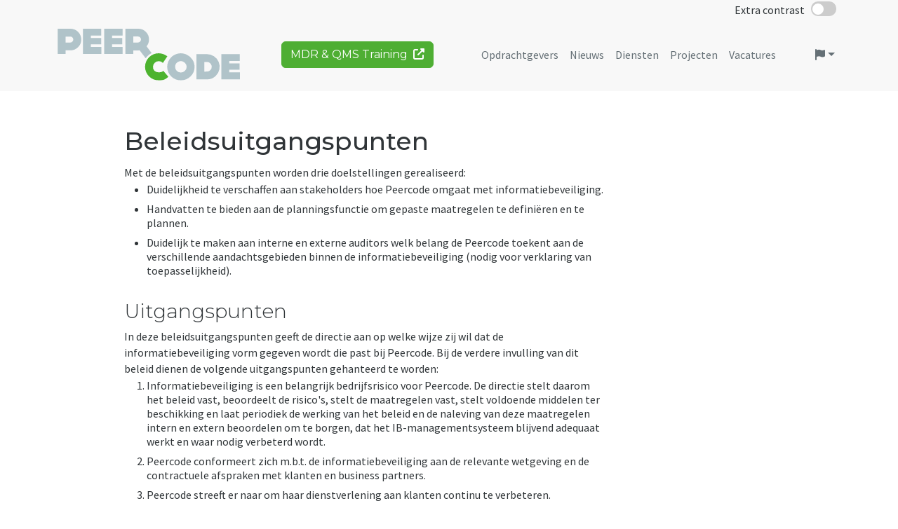

--- FILE ---
content_type: text/html; charset=utf-8
request_url: https://www.peercode.nl/nl/welkom/beleidsuitgangspunten/
body_size: 5775
content:
<!doctype html>
<!--[if IE 8]>         <html lang='nl' dir='ltr' class='lt-ie9'> <![endif]-->
<!--[if gt IE 8]><!--> <html lang='nl' dir='ltr'> <!--<![endif]-->
<html lang="nl"><head>
  
    
  <link rel="canonical" href="https://www.peercode.nl/nl/welkom/beleidsuitgangspunten/" />
  
<base href="https://www.peercode.nl/" />
<meta name="Generator" content="CMS Made Simple - Copyright (C) 2004-12 Ted Kulp. All rights reserved." />

   
  <meta charset="utf-8">
  <title>Beleidsuitgangspunten | Peercode</title>
  <meta name="viewport" content="width=device-width, initial-scale=1, shrink-to-fit=no">
  <meta name='HandheldFriendly' content='true' />
  <meta name="title" content="Beleidsuitgangspunten - Peercode" />
<meta name="copyright" content="Peercode" />
<meta name="description" content=" Beleidsuitgangspunten Met de beleidsuitgangspunten worden drie doelstellingen gerealiseerd: Duidelijkheid te verschaffen aan..." />
<meta name="keywords" content="peercode,beleidsuitgangspunten,maatregelen,informatiebeveiliging,klanten,medewerkers,gegevens,integriteit,vertrouwelijkheid,beleid,continuïteit,informatievoorziening,zodanig,omgevingen,nodig" />
<meta name="language" content="nl" />
<meta name="url" content="https://www.peercode.nl" />
<meta name="identifier-URL" content="https://www.peercode.nl" />
<meta name="revised" content="do, 02 jun. 2022 14:33:59" />
<meta name="original-source" content="https://www.peercode.nl/nl/welkom/beleidsuitgangspunten/" />
  
  <link rel="icon" href="/favicon.ico" sizes="any"><!-- 32×32 -->
<link rel="icon" href="/favicon-16.png" type="image/png" sizes="16x16">
<link rel="icon" href="/favicon-32.png" type="image/png" sizes="32x32">
<link rel="icon" href="/icon.svg" type="image/svg+xml">
<link rel="apple-touch-icon" href="/apple-touch-icon.png"><!-- 180×180 -->
<link rel="manifest" href="/manifest.webmanifest">
  <!-- Bootstrap CSS -->
  <link rel="stylesheet" href="https://www.peercode.nl/uploads/bootstrap5/css/bootstrap.min.css">
    <!-- Font Awesome Icons -->
    <link rel="stylesheet" href="https://www.peercode.nl/uploads/fontawesome-free-6/css/fontawesome.min.css">
    <link rel="stylesheet" href="https://www.peercode.nl/uploads/fontawesome-free-6/css/brands.min.css">
    <link rel="stylesheet" href="https://www.peercode.nl/uploads/fontawesome-free-6/css/solid.min.css">
    <link rel="stylesheet" href="https://www.peercode.nl/uploads/fontawesome-free-6/css/regular.min.css">
  <link rel="stylesheet" type="text/css" href="https://www.peercode.nl/tmp/cache/stylesheet_combined_0e0aadacced3a06d51e110a05bcb3498.css" />
<link rel="stylesheet" type="text/css" href="https://www.peercode.nl/tmp/cache/stylesheet_combined_208fb88edafe7a35d465fcb99cd938c0.css" media="screen" />

  
  <link rel="start" title="Landingpage" href="https://www.peercode.nl/" />
  <link rel="prev" title="Vacature Mobile Software Developer" href="https://www.peercode.nl/nl/welkom/vacatures/vacature-mobile-software-developer/" />
  <link rel="next" title="English" href="https://www.peercode.nl/en/welcome/" />
  
<!-- tijdelijk uit -->
  
  </head><!-- The #page-top ID is part of the scrolling feature -->
  <body id="page-top" class='beleidsuitgangspunten singlepage dark-scheme normal-contrast'>

  <!-- scrolling-nav -->
    <div class="contrast-container fixed-top">
      <div class="container">
        <!-- Rounded switch -->
<div class="extra-contrast-toggle">
<span>Extra contrast</span>
<div class="switch" role="contentinfo" aria-label="Contrast switch">
<label for="toggle-contrast" class="contrast-toggler">
  <span class="label-text">contrast-toggler</span>
  <input id="toggle-contrast" type="checkbox" aria-label="Contrast toggler">
  <span class="slider round"></span>
</label>
</div>
</div>      </div>
    </div>
    <nav id="navbar" class="navbar navbar-expand-lg fixed-top navbar-fixed-top" aria-label="top-navigation">
      <div class="container navbar-header page-scroll">
        <a href='https://www.peercode.nl' class="navbar-brand" title='Peercode'>
         <img class="img-responsive logo" src='https://www.peercode.nl/uploads/images/peercode_logo.svg' alt='Peercode' />
        </a>
        <button class="navbar-toggler" type="button" data-bs-toggle="collapse" data-bs-target="#navbarSupportedContent" aria-controls="navbarSupportedContent" aria-expanded="false" aria-label="Toggle navigation">
            <span class="navbar-toggler-icon"></span>
        </button>

        <div id="navbarSupportedContent" class="collapse navbar-collapse">
          <div class="me-auto"></div>
          
          <div class="navbar-item"> 
            <div class='cta-btn-in-navbar d-flex justify-content-end'>
  <a class="btn btn-primary" title="MDR & QMS training" href="https://www.peercode-regulatory.nl/nl/home/diensten/opleiding/" target="_blank" rel="noopener">MDR & QMS Training &nbsp;<i class="fas fa-external-link-alt"></i></a>
</div>
          </div>
          
          



  



<ul id="scrolling-nav-bar" class="navbar-nav navbar-right"><!-- Hidden li included to remove active class from about link when scrolled up past about section --><li class="hidden"><a href="#page-top"></a></li><li class="nav-item page-scroll li-opdrachtgevers"><a class="nav-link " href="https://www.peercode.nl/nl/welkom/#opdrachtgevers" title="Link to the Opdrachtgevers page" ><span>Opdrachtgevers</span></a></li><li class="nav-item page-scroll li-nieuws"><a class="nav-link " href="https://www.peercode.nl/nl/welkom/#nieuws" title="Link to the Nieuws page" ><span>Nieuws</span></a></li><li class="nav-item page-scroll li-diensten"><a class="nav-link " href="https://www.peercode.nl/nl/welkom/#diensten" title="Link to the Diensten page" ><span>Diensten</span></a></li><li class="nav-item page-scroll li-projecten"><a class="nav-link " href="https://www.peercode.nl/nl/welkom/#projecten" title="Link to the Projecten page" ><span>Projecten</span></a></li><li class="nav-item page-scroll li-vacatures"><a class="nav-link " href="https://www.peercode.nl/nl/welkom/#vacatures" title="Link to the Vacatures page" ><span>Vacatures</span></a></li></ul>

          
          <div class="lang-switcher">
            <div class="collapse navbar-collapse" id="navbarNavDropdown"><ul class="navbar-nav"><li class="nav-item dropdown"><a class="nav-link dropdown-toggle" href="#" id="navbarDropdownMenuLink" role="button" data-bs-toggle="dropdown" aria-expanded="false" aria-labelledby="primary-nav"><i class="fas fa-flag"></i></a><ul id="primary-nav" class="dropdown-menu dropdown-menu-end" aria-labelledby="navbarDropdownMenuLink"><li class="first_child menuactive"><a class="dropdown-item menuactive dropdown-item" href="https://www.peercode.nl/nl/welkom/"><span>Nederlands</span></a></li><li class="last_child"><a class="dropdown-item " href="https://www.peercode.nl/en/welcome/"><span>English</span></a></li></ul></li></ul></div>
          </div>
        </div> <!-- /.navbar-collapse -->            
      </div> <!-- /.container -->
    </nav>

    <main>    
    <section id="beleidsuitgangspunten" class='part'>
      <div class="container">
        <div id="main-content" class="content">
                    <div class="row">
<div class="col-lg-10 offset-lg-1">
<h2>Beleidsuitgangspunten</h2>
<div class="row">
<div class="col-md-10 col-lg-9">
<p>Met de beleidsuitgangspunten worden drie doelstellingen gerealiseerd:</p>
<ul class="ul-after-p">
<li>Duidelijkheid te verschaffen aan stakeholders hoe Peercode omgaat met informatiebeveiliging.</li>
<li>Handvatten te bieden aan de planningsfunctie om gepaste maatregelen te defini&euml;ren en te plannen.</li>
<li>Duidelijk te maken aan interne en externe auditors welk belang de Peercode toekent aan de verschillende aandachtsgebieden binnen de informatiebeveiliging (nodig voor verklaring van toepasselijkheid).</li>
</ul>
<h3>Uitgangspunten</h3>
<p>In deze beleidsuitgangspunten geeft de directie aan op welke wijze zij wil dat de informatiebeveiliging vorm gegeven wordt die past bij Peercode. Bij de verdere invulling van dit beleid dienen de volgende uitgangspunten gehanteerd te worden:</p>
<ol class="ul-after-p">
<li>Informatiebeveiliging is een belangrijk bedrijfsrisico voor Peercode. De directie stelt daarom het beleid vast, beoordeelt de risico's, stelt de maatregelen vast, stelt voldoende middelen ter beschikking en laat periodiek de werking van het beleid en de naleving van deze maatregelen intern en extern beoordelen om te borgen, dat het IB-managementsysteem blijvend adequaat werkt en waar nodig verbeterd wordt.</li>
<li>Peercode conformeert zich m.b.t. de informatiebeveiliging aan de relevante wetgeving en de contractuele afspraken met klanten en business partners.</li>
<li>Peercode streeft er naar om haar dienstverlening aan klanten continu te verbeteren.</li>
<li>De doelstellingen en beheersmaatregelen van de norm NEN-ISO/IEC 27001 en de privacy richtsnoeren van de AP vormen, voor zover zij bijdragen aan de informatiebeveiliging van Peercode en handhaafbaar zijn, het uitgangspunt voor de te defini&euml;ren maatregelen. Dit is vooral een bedrijfseconomische afweging.</li>
<li>Peercode beschouwt computercriminaliteit als een ongewenst maatschappelijk probleem en ziet het slechts als haar taak om passende maatregelen te nemen om schade ten gevolge van criminele activiteiten zoveel mogelijk te beperken.</li>
<li>Vertrouwen is voor Peercode een groot goed en zij hanteert naar medewerkers, klanten, leveranciers en andere stakeholders het wederkerigheidsprincipe. Peercode gaat er vanuit, dat zij afspraken nakomen m.b.t. integriteit, vertrouwelijkheid en continu&iuml;teit van de informatievoorziening.</li>
<li>Het HRM-beleid is mede gericht op het verbeteren van de integriteit, vertrouwelijkheid en continu&iuml;teit van de informatievoorziening bij medewerkers. Tijdens een jaarlijkse evaluatie wordt dit aan de orde gesteld.</li>
<li>De fysieke en logistieke beveiliging van de gebouwen en de ruimtes daarin zijn zodanig, dat de vertrouwelijkheid, integriteit en beschikbaarheid van de gegevens en gegevensverwerking gewaarborgd zijn.</li>
<li>Aanschaf, installatie en onderhoud van informatie- en communicatiesystemen, alsmede inpassing van nieuwe technologie&euml;n, moeten zo nodig met aanvullende maatregelen worden uitgevoerd, dat hiermee geen afbreuk wordt gedaan aan de informatiebeveiliging.</li>
<li>Opdrachten aan derden voor het uitvoeren van werkzaamheden worden zodanig omgeven met maatregelen, dat er geen inbreuk op de vertrouwelijkheid, integriteit en continu&iuml;teit van de informatievoorziening kan ontstaan.</li>
<li>Bij de verwerking en het gebruik van gegevens worden maatregelen getroffen om de privacy van klanten, medewerkers en andere betrokkenen te waarborgen.</li>
<li>Toegangsbeveiliging zorgt ervoor, dat ongeautoriseerde personen of processen geen toegang krijgen tot de informatiesystemen, gegevensbestanden en programmatuur van Peercode.</li>
<li>Gegevensverstrekking extern gebeurt op basis van 'need to know'. Intern is dit niet altijd wenselijk omdat kennisdeling essentieel is voor een kosteneffectieve dienstverlening aan klanten.</li>
<li>Peercode en haar medewerkers treffen maatregelen om te voorkomen, dat vertrouwelijke informatie in handen van derden terechtkomt.</li>
<li>Input van klanten die vertrouwelijke data bevat, wordt na verwerking op korte termijn gearchiveerd of vernietigd.</li>
<li>Datatransport is zodanig met beveiligingsmaatregelen omkleed, dat geen inbreuk kan worden gepleegd op de vertrouwelijkheid en de integriteit van deze gegevens.</li>
<li>Geautoriseerde medewerkers moeten ook op afstand een beveiligde toegang hebben tot de voor hun relevante productie omgevingen. Er worden geen vertrouwelijke gegevens buiten de productieomgeving opgeslagen. Onder condities kan hiervan afgeweken worden.</li>
<li>Productie omgevingen zijn gescheiden van andere omgevingen en hierin kunnen specifiek toegangsrechten worden verleend en is monitoring van de toegang mogelijk.</li>
<li>Het beheer en de opslag van gegevens in productie omgevingen zijn zodanig, dat geen informatie verloren kan gaan tenzij er sprake is van overmacht.</li>
<li>Er zijn functiescheidingen aangebracht tussen de ontwikkel-, beheer- en gebruikersorganisatie. Voorts wordt functiescheiding toegepast waar dat mogelijk en wenselijk is.</li>
<li>Er is een proces om incidenten adequaat af te handelen en hier 'lessons learned' uit te trekken.</li>
<li>Er zijn calamiteitenplannen en -voorzieningen om de continu&iuml;teit van de informatievoorziening te waarborgen.</li>
<li>Bij uitbesteding van gegevensverwerking kan de directie besluiten om tijdelijk af te wijken van deze beleidsuitgangspunten en de risico's hiervan tijdelijk te accepteren.</li>
<li>Genoemde beleidsuitgangspunten gelden voor die gegevensbewerkingen, waarvoor Peercode wettelijk en/of contractueel verantwoordelijk is.</li>
<li>Informatiebeveiliging is onderdeel van het ontwerpen, ontwikkelen en beheren van het hostingplatform. Security by design vormt hierbij het voornaamste uitgangspunt.</li>
<li>Peercode en haar medewerkers realiseren zich de privacy gevoeligheid van de (bijzondere) persoonsgegevens die zij verwerken en waarborgen te allen tijde de afscherming, corrigeerbaarheid en transparantie van deze gegevens ter bescherming van de persoonlijke levenssfeer van de betrokkenen.</li>
<li>In de productieomgeving wordt gewerkt met geautoriseerde versies van programmatuur.</li>
<li>Open source software wordt alleen gebruikt indien deze voldoet aan open standaards en afkomstig is van betrouwbaar geachte bronnen.</li>
<li>Wijzigingen aan softwarepakketten van derden worden ontraden, tenzij dit vanuit veiligheidsoogpunt wenselijk is. Bij voorkeur moet gebruik gemaakt worden van standaard pakketten waarbij veiligheidsupdates automatisch ge&iuml;nstalleerd worden.</li>
</ol>
</div>
</div>
<p><a class="back" href="nl/welkom/#diensten" title="Terug naar Diensten">
<i class="fas fa-chevron-left mr-2"></i>Diensten</a></p>
</div>
</div>
        </div>
      </div>
    </section>
    </main>

    <!-- jQuery ) -->
    <script src="https://www.peercode.nl/uploads/js/jquery-3.7.1.min.js"></script>
    
    <footer aria-label="Site copyright, privacy and accessibility information">
      

      
      <div class='container'>

  <div class='row'>
    <div class="col-12 col-sm-8 col-md-8 col-lg-9 part">
      <h2>Sitemap</h2>
      <nav>
<ul><li><a href="https://www.peercode.nl/nl/welkom/opdrachtgevers/">Opdrachtgevers</a></li><li><a href="https://www.peercode.nl/nl/welkom/nieuws/">Nieuws</a></li><li><a href="https://www.peercode.nl/nl/welkom/diensten/">Diensten</a></li><li><a href="https://www.peercode.nl/nl/welkom/projecten/">Projecten</a></li><li><a href="https://www.peercode.nl/nl/welkom/over-peercode/">Over Peercode</a></li><li><a href="https://www.peercode.nl/nl/welkom/ons-team/">Ons team</a></li><li><a href="https://www.peercode.nl/nl/welkom/ons-kantoor/">Ons kantoor</a></li><li><a href="https://www.peercode.nl/vacatures/">Vacatures</a></li></ul></nav>
    </div>
    <div class="col-12 col-sm-4 col-md-4 col-lg-3 part">
      <div class='logo-gray'>
        <img class="img-responsive" src="./uploads/images/peercode_logo_donker.svg" alt="Peercode logo" />
      </div>
      <div class='social'>
        <p>We're social</p>
        <a href='https://www.linkedin.com/company/153922' target="_blank"><i class="fab fa-linkedin" title="LinkedIn" aria-hidden="true"></i>
          <span class="fa-sr-only">link naar Peercode Linkedin</span>
        </a>
        <a href='https://www.youtube.com/watch?v=hSyzeUR0xdY' target="_blank"><i class="fab fa-youtube-square" title="LinkedIn" aria-hidden="true"></i>
          <span class="fa-sr-only">link naar Peercode promo op Youtube</span>
        </a>
        <a href='https://vimeo.com/peercode/brandweer-coach-app-promo' target="_blank"><i class="fab fa-vimeo" title="LinkedIn" aria-hidden="true"></i>
          <span class="fa-sr-only">Link naar Brandweer Coach app promo op Vimeo</span>
        </a>        
      </div>
    </div>
  </div>
  
  <hr />
  
  <div class='row'>
    <div class='col-md-5 col-lg-5 part'>
      <h2>Bezoek ons</h2>
        <p>Oudenhof 4c &nbsp; 4191 NW &nbsp; Geldermalsen<br />
        <a href="nl/ons-kantoor/">Bekijk ons kantoor</a></p>
    </div>
    <div class='col-sm-3 col-md-3 col-lg-4 part'>
      <h2>Bel ons</h2>
      <p>
      <i class="fas fa-mobile-alt"></i> 088 0084100<br />
      </p>
    </div>
    <div class='col-sm-9 col-md-4 col-lg-3 part'>
      <h2>Mail ons</h2>
      <a href="mailto:info@peercode.nl?subject=Mail contact van Peercode site">E-mail contact</a>
    </div>
  </div>

  <hr />

  <div class='row part'>
    <div class='col-12 col-md-8 col-lg-9'>
      
      <div class='row'>
        <div class='col-9 col-lg-10'>
          <p>&copy; Copyright 1999-2026 - <a href="http://www.peercode.nl">Peercode BV</a> <br />
    KvK-nummer: 17118539 <br />
          <a href="https://www.peercode.nl/nl/welkom/privacy-en-cookiebeleid/">Privacy en cookiebeleid</a>
          </p>
        </div>
        <div class='col-3 col-lg-2'>
          <a class='certificate' target="_blank" title="Laravel Company Certification" href="https://certification.laravel.com/company/peercode"><img class='img-fluid' src='./uploads/images/laravel-certificate-logo-grey.svg' alt="Laravel Certificate Logo" /></a>
        </div>
      </div>
      
    </div>
    <div class='col-7 col-md-4 col-lg-3'>
      <div class='d-flex flex-row'>
        <a class='certified-logo-footer' title="Naar Diensten" href="nl/diensten"><img class='img-fluid' src='./uploads/images/Kiwa-ISO13485-logo-footer.png' alt="Kiwa ISO13485 logo" /></a>
        <a class='certified-logo-footer svg' title="Naar Diensten" href="nl/diensten"><img class='img-fluid' src='./uploads/images/Kiwa-ISO-27001-NL-zwart.svg' alt="Kiwa ISO 27001 logo" /></a>
        <a class='certified-logo-footer svg' title="Naar Diensten" href="nl/diensten"><img class='img-fluid' src='./uploads/images/Kiwa-NEN-7510-NL-zwart.svg' alt="Kiwa NEN 7510 logo" /></a>
      </div>
    </div>
  </div>
  
</div>
    </footer>

    <!-- Bootstrap Bundle (includes Popper2 ) -->
    <script src="https://www.peercode.nl/uploads/bootstrap5/js/bootstrap.bundle.min.js"></script>
    <script src="https://www.peercode.nl/uploads/js/scrolling-collapse-nav-closes-toggle.js"></script>

  </body>
</html>

--- FILE ---
content_type: text/css
request_url: https://www.peercode.nl/tmp/cache/stylesheet_combined_0e0aadacced3a06d51e110a05bcb3498.css
body_size: 7460
content:
/* cmsms stylesheet: Peercode style modified: maandag 29 september 2025 14:44:01 */
@import url('https://fonts.googleapis.com/css2?family=Montserrat:wght@300;400;500&family=Source+Sans+Pro:ital,wght@0,300;0,400;0,700;1,300;1,400&display=swap');

/* Peercode style - Dark-mode - Bootstrap 5 - Extra contrast WCAG */

/* voor scrolling-nav */

html {
  width: 100%;
  height: 100%;
}

body {
  font-family: 'Source Sans Pro', sans-serif;
  color: #303538;
  line-height: 1.47;
  /* voor scrolling-nav */
  width: 100%;
  height: 100%;
}

.hidden {
    display: none !important;
}

hr {
  border: none;
  background-color: #e3e3e3;
  height: 1px;
}

.no-padding {
  padding-left: 0;
  padding-right: 0;
}

a {
  color: #4eae33;
  /*	-webkit-transition: all 0.3s ease-in-out;
    -moz-transition: all 0.3s ease-in-out;
    -ms-transition: all 0.3s ease-in-out;
    -o-transition: all 0.3s ease-in-out;*/
  transition: all 0.3s ease-in-out 0s;
  text-decoration: none;
}

.extra-contrast a  {
  /* AAA requires 7 for text */
  /*color: #2C631D;*/
  /* AA for text the minimum is 4.5 */
  color: #3B8527;
}

a:hover, a:focus {
  color: #3B8527;
}

a:hover {
  text-decoration: underline;
}

.mr-2 {
  margin-right: .5rem;
}

h1, h2, h3, h4, h5, h6 {
  font-family: 'Montserrat', sans-serif;
}

h3 {
  font-weight: 300;
}

h3.first-heading {
  margin-top: .625rem;
}

.projects h3,
.team h3 {
  font-size: 1.1rem;
}

.projects h3 {
  margin-top: .5rem;
  margin-bottom: 1.5rem;
}

.projects img {
  margin: 0 auto;
  padding: 0 10px;
}

.project h3 {
  color: #657076;
  line-height: 1;
  margin-top: 1.5rem;
}

.extra-contrast .project h3 {
  color: #515A60;
}

.project h3.first-heading {
  margin-top: 0;
}

.singlepage h3 {
    margin-top: 1rem;
}

.video-fluid {
  max-width: 100%;
}

p {
  margin: .25rem 0 1rem;
}

.small p {
  line-height: 1.2;
  margin-bottom: 10px;
}

p ul {
  margin-top: .25rem;
}

p.p-above-ul {
  margin-bottom: .25rem;
}

ul.ul-under-p {
  margin-bottom: 1rem;
}

.btn  {
  font-family: 'Montserrat', sans-serif;
  /*border-radius: .65rem;*/
}
.btn-big  {
  font-size: 1.2rem;
  padding: .5rem 1rem;
}
.btn-primary {
  color: #fff;
  background-color: #4eae33;
  border-color: #4eae33;
}

.extra-contrast .btn-primary {
  color: #191C1D;
  background-color: #68ba51;
  border-color: #68ba51;
}

.btn-primary:hover {
  color: #fff;
  background-color: #3B8527;
  border-color: #3B8527;
  text-decoration: none;
}
.btn-check:focus + .btn-primary, .btn-primary:focus {
  color: #fff;
  background-color: #3B8527;
  border-color: #3B8527;
  box-shadow: 0 0 0 0.25rem rgba(105, 173, 78, 0.5);
}
.btn-check:checked + .btn-primary, .btn-check:active + .btn-primary, .btn-primary:active, .btn-primary.active, .show > .btn-primary.dropdown-toggle {
  color: #fff;
  background-color: #2f8018;
  border-color: #2a7316;
}
.btn-check:checked + .btn-primary:focus, .btn-check:active + .btn-primary:focus, .btn-primary:active:focus, .btn-primary.active:focus, .show > .btn-primary.dropdown-toggle:focus {
  box-shadow: 0 0 0 0.25rem rgba(105, 173, 78, 0.5);
}
.btn-primary:disabled, .btn-primary.disabled {
  color: #fff;
  background-color: #4eae33;
  border-color: #4eae33;
}
.btn-primary:focus-visible,
.btn-primary:first-child:active {
  color: #fff;
  background-color: #4eae33;
  border-color: #4eae33;
}
.btn-primary:focus-visible {
  box-shadow: 0 0 0 0.25rem rgba(105, 173, 78, 0.5);
}

.btn-secondary {
  color: #fff;
  background-color: #aec2c8;
  border-color: #aec2c8;
}
.btn-secondary:hover {
  color: #fff;
  background-color: #9bacb2;
  border-color: #9bacb2;
  text-decoration: none;
}
.btn-check:focus + .btn-secondary, .btn-secondary:focus {
  color: #fff;
  background-color: #9bacb2;
  border-color: #90a1a6;
  box-shadow: 0 0 0 0.25rem rgba(122, 137, 140, 0.5);
}
.btn-check:checked + .btn-secondary, .btn-check:active + .btn-secondary, .btn-secondary:active, .btn-secondary.active, .show > .btn-secondary.dropdown-toggle {
  color: #fff;
  background-color: #90a1a6;
  border-color: #859499;
}
.btn-check:checked + .btn-secondary:focus, .btn-check:active + .btn-secondary:focus, .btn-secondary:active:focus, .btn-secondary.active:focus, .show > .btn-secondary.dropdown-toggle:focus {
  box-shadow: 0 0 0 0.25rem rgba(122, 137, 140, 0.5);
}
.btn-secondary:disabled, .btn-secondary.disabled {
  color: #fff;
  background-color: #aec2c8;
  border-color: #aec2c8;
}
.btn-secondary:focus-visible,
.btn-secondary:first-child:active {
  color: #fff;
  background-color: #aec2c8;
  border-color: #aec2c8;
}
.btn-secondary:focus-visible {
  box-shadow: 0 0 0 0.25rem rgba(122, 137, 140, 0.5);
}

.btn-outline-primary  {
  color: #4eae33;
  background-color: #fff;
  font-weight: 600;
  border-color: #4eae33;
  border-radius: 2rem;
  border-width: 3px;
}

.extra-contrast .btn-outline-primary  {
  color: #2C631D;
}

.btn-outline-primary:hover {
  color: #fff;
  background-color: #4eae33;
  border-color: #4eae33;
  text-decoration: none;
}
.btn-check:focus + .btn-outline-primary, .btn-outline-primary:focus {
  box-shadow: 0 0 0 0.25rem rgba(105, 173, 78, 0.5);
}
.btn-check:checked + .btn-outline-primary, .btn-check:active + .btn-outline-primary, .btn-outline-primary:active, .btn-outline-primary.active, .btn-outline-primary.dropdown-toggle.show {
  color: #fff;
  background-color: #4eae33;
  border-color: #4eae33;
}

.extra-contrast .btn-check:checked + .btn-outline-primary,
.extra-contrast .btn-check:active + .btn-outline-primary,
.extra-contrast .btn-outline-primary:active, .btn-outline-primary.active,
.extra-contrast .btn-outline-primary.dropdown-toggle.show {
  color: #000;
}

.btn-check:checked + .btn-outline-primary:focus, .btn-check:active + .btn-outline-primary:focus, .btn-outline-primary:active:focus, .btn-outline-primary.active:focus, .btn-outline-primary.dropdown-toggle.show:focus {
  box-shadow: 0 0 0 0.25rem rgba(105, 173, 78, 0.5);
}
.btn-outline-primary:disabled, .btn-outline-primary.disabled {
  color: #4eae33;
  background-color: transparent;
}
.btn-outline-primary:focus-visible,
.btn-outline-primary:first-child:active {
  color: #fff;
  background-color: #4eae33;
  border-color: #4eae33;
}
.btn-outline-primary:focus-visible {
  box-shadow: 0 0 0 0.25rem rgba(105, 173, 78, 0.5);
}

.btn-outline-secondary  {
  color: #657076;
  border-color: #657076;
}

.extra-contrast .btn-outline-secondary  {
  color: #515A60;
  border-color: #515A60;
}

.btn-outline-secondary:hover {
  color: #fff;
  background-color: #9bacb2;
  border-color: #90a1a6;
  text-decoration: none;
}
.btn-check:focus + .btn-outline-secondary, .btn-outline-secondary:focus {
  box-shadow: 0 0 0 0.25rem rgba(122, 137, 140, 0.5);
}
.btn-check:checked + .btn-outline-secondary, .btn-check:active + .btn-outline-secondary, .btn-outline-secondary:active, .btn-outline-secondary.active, .btn-outline-secondary.dropdown-toggle.show {
  color: #fff;
  background-color: #657076;
  border-color: #657076;
}

.extra-contrast .btn-check:checked + .btn-outline-secondary,
.extra-contrast .btn-check:active + .btn-outline-secondary,
.extra-contrast .btn-outline-secondary:active,
.extra-contrast .btn-outline-secondary.active,
.extra-contrast .btn-outline-secondary.dropdown-toggle.show {
  color: #fff;
  background-color: #515A60;
  border-color: #515A60;
}

.btn-check:checked + .btn-outline-secondary:focus, .btn-check:active + .btn-outline-secondary:focus, .btn-outline-secondary:active:focus, .btn-outline-secondary.active:focus, .btn-outline-secondary.dropdown-toggle.show:focus {
  box-shadow: 0 0 0 0.25rem rgba(122, 137, 140, 0.5);
}
.btn-outline-secondary:disabled, .btn-outline-secondary.disabled {
  color: #657076;
  background-color: transparent;
}

.btn-outline-secondary:focus-visible,
.btn-outline-secondary:first-child:active {
  color: #fff;
  background-color: #aec2c8;
  border-color: #aec2c8;
}
.btn-outline-secondary:focus-visible {
  box-shadow: 0 0 0 0.25rem rgba(122, 137, 140, 0.5);
}

.btn-outline-warning:hover {
  text-decoration: none;
}

input.smtfm_input_captcha {
  padding: .375rem .75rem;
  font-size: 1rem;
  font-weight: 400;
  line-height: 1.5;
  color: #212529;
  background-color: #fff;
  background-clip: padding-box;
  border: 1px solid #ced4da;
  -webkit-appearance: none;
  -moz-appearance: none;
  appearance: none;
  border-radius: .375rem;
  transition: border-color .15s ease-in-out,box-shadow .15s ease-in-out;
}

.form-control:focus,
.form-check-input:focus,
input.smtfm_input_captcha:focus {
  border-color: #4eae33;
  box-shadow: 0 0 0 0.25rem rgba(105, 173, 78, 0.5);
  outline: 0;
}

.form-check-input:checked {
  background-color: #4BA831;
  border-color: #4eae33;
}

.navbar {
  background-color: rgba(248, 248, 248, 0.95);
  margin-top: 26px;
}

body.cookiewarning .navbar {
  margin-top: 76px;
}

.navbar .navbar-toggler  {
  color: rgba(0,0,0,.5);
  border-color: rgba(0,0,0,.1);
  font-size: 1rem;
  padding: .2rem .5rem;
}

.navbar .navbar-toggler-icon {
    background-image: url("data:image/svg+xml,%3csvg xmlns='http://www.w3.org/2000/svg' width='30' height='30' viewBox='0 0 30 30'%3e%3cpath stroke='rgba%280, 0, 0, 0.5%29' stroke-linecap='round' stroke-miterlimit='10' stroke-width='2' d='M4 7h22M4 15h22M4 23h22'/%3e%3c/svg%3e");
}

.navbar-brand {
  padding: 0;
}

.navbar-brand img.logo {
  width: 180px;
  -webkit-transition: all 0.5s;
  -moz-transition: all 0.5s;
  -ms-transition: all 0.5s;
  -o-transition: all 0.5s;
  transition: all 0.5s;
}

.top-nav-collapse .navbar-brand img {
  width: 140px;
}

.navbar-nav {
  /*width: 65%;*/
  display: inline-block;
  margin-top: 20px;
}

.navbar .navbar-nav > li > a {
  color: #657076;
  font-size: 120%;
}

.extra-contrast .navbar .navbar-nav > li > a {
  color: #515A60;
}

.navbar-nav .nav-link  {
  padding-left: 10px;
}

.navbar .navbar-nav .nav-link:focus, 
.navbar .navbar-nav .nav-link:hover {
  color: #4eae33;
}

.extra-contrast .navbar .navbar-nav .nav-link:focus, 
.extra-contrast .navbar .navbar-nav .nav-link:hover {
  color: #3B8527;
}

.navbar .navbar-nav .active > .nav-link, 
.navbar .navbar-nav .nav-link.active, 
.navbar .navbar-nav .nav-link.show, 
.navbar .navbar-nav .show > .nav-link {
  color: rgba(0,0,0,.9);
}

nav#topmenu {
  font-size: 20px;
  text-transform: uppercase;
  float: right;
}

nav#topmenu a span.menu-text {
  font-size: 24px;
}

.lang-switcher {
  float: right;
}

.lang-switcher .collapse:not(.show) {
  display: flex;
}

.lang-switcher .collapse {
  display: none;
}

.lang-switcher ul {
  padding-left: 0;
  list-style: none;
}

.lang-switcher .navbar-nav .nav-link {
  text-align: right;
}

.lang-switcher li.first_child {
  margin-bottom: 10px;
}

.lang-switcher li.menuactive {
  font-weight: bold;
}

.dropdown-menu  {
  min-width: auto;
}

.dropdown-item  {
  color: #3B8527;
}

.menuactive .dropdown-item  {
  color: #aaaaaa;
}

.menuactive .dropdown-item:focus,
.menuactive .dropdown-item:hover {
  color: #aaaaaa;
  background: none;
  text-decoration: none;
}

.certified-logo.svg {
  width: 130px;
  margin-top: 8px;
}

.certified-logo-footer.svg {
  width: 107px;
  margin-top: 2px;
}

.certified-logo,
.certified-logo-footer {
  margin-right: 10px;
  margin-bottom: 20px;
}

.iso-logo-1 img {
  margin-top: 3px;
  padding-right: 11px;
}

.iso-logo-2 img {
  width: 192px;
  padding-left: 4px;
  padding-right: 7px;
}

.nen-logo img {
  width: 192px;
  padding-left: 10px;
}

footer .nen-logo img,
footer .iso-logo-2 img {
  width: 160px;
}

.iso-in-navbar {
  width: 100%;
}

.cta-btn-in-navbar  {
  margin-top: 20px;
}

.iso-in-navbar .iso-logo {
  margin-top: 5px;
}

.iso-in-navbar .iso-logo-1 {
  width: 31px;
  margin-top: 6px;
  margin-right: 10px;
}

.iso-in-navbar .iso-logo-1 a {
  background-image: url(/uploads/images/ISO-13485-Certified-vignet-navbar.png);
  display: block;
  height: 45px;
  width: 100%;
  background-repeat: no-repeat;
  background-size: contain;
}

.top-nav-collapse .iso-in-navbar .iso-logo-1 {
  margin-top: 6px;
}

.iso-in-navbar .iso-logo-2 {
  width: 35px;
  margin-right: 10px;
}

.iso-in-navbar .iso-logo-2 a {
  background-image: url(/uploads/images/19.280-DigiTrust-ISO27001-keurmerk-zw-small.png);
  display: block;
  height: 45px;
  width: 100%;
  background-repeat: no-repeat;
  background-size: contain;
}

.iso-in-navbar .nen-logo {
  width: 35px;
}

.iso-in-navbar .nen-logo a {
  background-image: url(/uploads/images/19.293-DigiTrust-NEN7510-zw-keurmerk-small.png);
  display: block;
  height: 45px;
  width: 100%;
  background-repeat: no-repeat;
  background-size: contain;
}

section.part {
  padding: 70px 0 50px;
}

section#kiosk-project {
  padding: 150px 0 90px;
}

section#welkom.part, section#welcome.part {
  padding-top: 20px;
}

section#diensten, section#services {
  color: #fff;
  background: #3BAA1C; /* achtergrondkleur gebasseerd op #4eae33 */
  padding-left: .75rem;
  padding-right: .75rem;  
}

.extra-contrast section#diensten,
.extra-contrast section#services {
  color: #191C1D;
  background: #68ba51;
}

section#diensten h3, section#services h3 {
  margin-top: 1.5rem;
}

section#diensten a, section#services a {
  color: #fff;
  text-decoration: underline;
  font-weight: bold;
}

.extra-contrast section#diensten a,
.extra-contrast section#services a {
  color: #000;
}

section#diensten a:hover, section#services a:hover {
  color: #000;
  text-decoration: none;
}

section#opdrachtgevers, section#clients, section#projecten, section#projects, section#onze-producten, section#our-products {
  background: #aec2c8;
  color: #343a3d;
}

.extra-contrast section#opdrachtgevers, 
.extra-contrast section#clients, 
.extra-contrast section#projecten, 
.extra-contrast section#projects, 
.extra-contrast section#onze-producten, 
.extra-contrast section#our-products {
  color: #282D2F;
}

section#ons-team, section#our-team, section#vacatures, section#vacancy {
  background: #eff3f4;
  color: #343a3d;
}

section#ons-team a,
section#our-team a,
section#vacatures a,
section#vacancy a {
  color: #377D24;
}

.light-gray {
  background: #eff3f4;
  color: #343a3d;
}

section#ons-team .skills, 
section#our-team .skills  {
  margin-bottom: 1rem;
}

section#onze-producten a,
section#our-products a {
  color: #343a3d;
}

/* alleen voor one-page layout */

body.welkom #ons-team.part, body.welcome section#our-team.part, body.welkom section#ons-netwerk.part, body.welcome section#our-network.part {
  xpadding-top: 80px;
}

body.welkom #ons-kantoor, 
body.welcome section#our-office {
  xpadding-top: 80px;
  xpadding-bottom: 80px;
}

img.resize {
  width: 100%;
}

span.glyphicon.big, i.icon-big {
  font-size: 100px;
  display: block;
  width: 100px;
  margin: 40px auto 5px;
  opacity: 0.4;
}

a.client {
  width: 100%;
  text-align: center;
  display: table-cell;
  vertical-align: middle;
  display: inline-block;
  padding: 10px 0;
  overflow: hidden;
  position: relative;
}

a.client img {
  margin: 0 auto;
}

.NewsSummary {
  padding: 12px 20px 1px;
  margin: 20px 0;
  border-left: 4px solid #d0d6d8;
}

.NewsSummarySummary p  {
  margin-bottom: 10px;
}

.NewsSummaryMorelink {
  margin-bottom: 15px;
}

.NewsSummaryMorelink a {
  /*display: none;*/
}

.NewsSummaryMorelink .fas {
  color: #4eae33;
}

.extra-contrast .NewsSummaryMorelink .fas {
  color: #2C631D;
}

h2#NewsPostDetailTitle {
  color: #4eae33;
}

.extra-contrast h2#NewsPostDetailTitle {
  color: #2C631D;
}

#NewsPostDetailDate {
  color: #657076;
  font-style: italic;
  margin-bottom: .5rem;
}

.extra-contrast #NewsPostDetailDate {
  color: #515A60;
}

#NewsPostDetailContent img {
  margin-top: 10px;
}

#NewsPostDetailReturnLink {
  margin-top: 35px;
}

footer {
  background: linear-gradient(to bottom, #111 0%, #171c1f 70%) #111;
  color: #adadad;
  padding: 30px 0 0;
}

.extra-contrast footer {
  color: #fff;
  background: #111;
}

footer hr {
  background-color: rgba(181, 181, 181, 0.65);
  margin-top: 8px;
  margin-bottom: 8px;
}

footer .part {
  padding-top: 20px;
  padding-bottom: 20px;
}

footer a {
  color: #41922b;
}

.extra-contrast footer a {
  color: #55BE38;
}

footer a:hover, footer a:focus {
  color: #4eae33;
}

.extra-contrast footer a:hover,
.extra-contrast footer a:focus {
  color: #fff;
}

footer ul, footer li {
  margin: 0;
  padding: 0;
  list-style: none;
}

footer li a {
  padding: 0 10px 0 0;
}

footer h1, footer h2, footer h3, footer h4 {
  margin-top: 0;
  color: #7d7d7d;
}

.extra-contrast footer h1,
.extra-contrast footer h2,
.extra-contrast footer h3,
.extra-contrast footer h4 {
  color: #fff;
}

footer h2 {
  /*font-size: 36px;*/
  font-weight: 300;
}

footer h3 {
  color: #fff;
}

footer .logo-gray img {
  max-width: 90%;
}

footer .social p {
  margin-bottom: 5px;
}

footer .social i {
  font-size: 30px;
  margin: 0 2px;
}

footer .tab-content  {
  margin-top: 20px;
}

footer .nav-pills a  {
  color: #fff;
  background-color: #4b4b4b;
}

footer .nav-pills a:hover  {
  color: #fff;
  background-color: #5d5d5d;
}

.error_message {
  display: none;
}

footer form label, footer form input, footer form textarea {
  display: block;
  width: 100%;
}

footer form label {
  font-weight: 400;
  margin: 5px 0 1px 2px;
}

footer form input[type=text], footer form textarea, .dark .cms_textarea {
  color: #999;
  background-color: #4b4b4b;
  border: none;
  padding: 6px 10px;
  font-size: 16px;
  -webkit-border-radius: 4px;
  -moz-border-radius: 4px;
  border-radius: 4px;
}

footer form input[type=text]:hover, footer form input[type=text]:focus, .dark .cms_textarea:hover, .dark .cms_textarea:focus {
  background-color: #fff;
  -webkit-transition: all 0.3s ease-in-out;
  -moz-transition: all 0.3s ease-in-out;
  -ms-transition: all 0.3s ease-in-out;
  -o-transition: all 0.3s ease-in-out;
  transition: all 0.3s ease-in-out 0s;
}

footer form input[type=submit] {
  background-color: #41922b;
  color: #fff;
  -webkit-user-select: none;
  -ms-user-select: none;
  -moz-user-select: none;
  user-select: none;
  background-image: none;
  border: 1px solid #41922b;
  -webkit-border-radius: 4px;
  -moz-border-radius: 4px;
  border-radius: 4px;
  cursor: pointer;
  display: inline-block;
  font-size: 14px;
  font-weight: 400;
  line-height: 1.42857;
  margin-top: 20px;
  margin-bottom: 0;
  padding: 6px 12px;
  text-align: center;
  vertical-align: middle;
  white-space: nowrap;
}

footer form input[type=submit]:hover {
  background-color: #5d5d5d;
  border-color: #5d5d5d;
}

/* recaptcha */
#rc-imageselect, footer .g-recaptcha {
  margin-top: 10px;
  transform: scale(0.87);
  -webkit-transform: scale(0.87);
  transform-origin: 0 0;
  -webkit-transform-origin: 0 0;
}

.team h3 a {
  color: #749098;
  /*text-decoration: none;*/
}

.extra-contrast .team h3 a {
  color: #445256;
}

.team .social {
  float: right;
}

.team img, .commissioners img {
  width: 100%;
  max-width: 191px;
}

.member .skill::before {
  font: var(--fa-font-solid);

  /* font-family: "Font Awesome 5 Free";
  font-style: normal;
  font-variant: normal;
  text-rendering: auto;
  -webkit-font-smoothing: antialiased; */
  text-decoration: inherit;
  display: inline-block;
}

.team .skill.legenda {
  background: #e4e4e4;
  -webkit-border-radius: 20px;
  -moz-border-radius: 20px;
  border-radius: 20px;
  width: 10px;
  height: 10px;
  display: inline-block;
  margin-right: 2px;
  color: #fff;
}

.team .skill.legenda {
  width: auto;
  height: auto;
  padding: 0 10px;
  margin-top: 10px;
}

.legenda.skill.director {
  background-color: #D100CE;
}

.member .skill.director::before {
  color: #D100CE;
  content: '\f0a1';
}

.legenda.skill.concept {
  background-color: #007EB5;
}

.member .skill.concept::before {
  color: #008FCE;
  content: '\f0c3';
}

.legenda.skill.design {
  background-color: #5F8100;
}

.member .skill.design::before {
  color: #5F8100;
  content: '\f06e';
}

.legenda.skill.sales {
  background-color: #57c13a;
  color: #000;
}

.member .skill.sales::before {
  color: #57c13a;
  content: '\f0b1';
}

.legenda.skill.calculating {
  background-color: #ebe800;
  color: #000;
}

.member .skill.calculating::before {
  color: #CFCC00  ;
  content: '\f1ec';
}

.legenda.skill.development {
  background-color: #C25700;
}

.member .skill.development::before {
  color: #DA6403;
  content: '\f121';
}

.legenda.skill.coding {
  background-color: #ae22fe;
}

.member .skill.coding::before {
  color: #ae22fe;
  content: '\f120';
}

.legenda.skill.support {
  background-color: #D43E3E;
}

.member .skill.support::before {
  color: #D43E3E;
  content: '\f086';
}

.legenda.skill.management {
  background-color: #5000e4;
}

.member .skill.management::before {
  color: #5000e4;
  content: '\f14e';
}

.legenda.skill.security {
  background-color: #5e6b07;
}

.member .skill.security::before {
  color: #5e6b07;
  content: '\f023';
}

.legenda.skill.system {
  background-color: #1332d8;
}

.member .skill.system::before {
  color: #1332d8;
  content: '\f085';
}

.legenda.skill.medical {
  background-color: #147375;
}

.member .skill.medical::before {
  color: #147375;
  content: '\f812';
}

.legenda.skill.quality {
  background-color: #a21f77;
}

.member .skill.quality::before {
  color: #a21f77;
  content: '\f481';
}

.commissioners img {
  margin-top: 25px;
  margin-bottom: 10px;
}

.member {
  margin: 15px 0;
}

.data {
  padding: 5px 0;
  margin: 0;
  background-color: rgba(255, 255, 255, 0.15);
}

.data h3 {
  margin-top: 4px;
  margin-bottom: 20px;
}

.data .col-md-4 {
  padding-left: 10px;
  padding-right: 10px;
}

.colleague img {
  margin: 0  auto;
}

.carousel {
  margin-top: 80px;
  margin-bottom: 40px;
}

.carousel-image {
  margin-top: 10px;
  padding: 0 10px;
}

.carousel-caption,
.carousel-dark .carousel-caption {
  color: #657076;
  text-align: left;
  padding-bottom: 25px;
  position: relative;
  left: 0;
  right: 0;
  text-shadow: none;
  z-index: 10;
}

.extra-contrast .carousel-caption,
.extra-contrast .carousel-dark .carousel-caption {
  color: #515A60;
}

.carousel-caption h2 {
  color: #343a3d;
  font-weight: 400;
  font-size: 2rem;
  margin-top: 20px;
}

.carousel-inner > .item > img {
  height: 500px;
  left: 0;
  min-width: 100%;
  position: absolute;
  top: 0;
}

.carousel-indicators li {
  border: 1px solid #999;
}

.carousel-indicators .active {
  background-color: #999;
}

.carousel-control .glyphicon-chevron-left, .carousel-control .glyphicon-chevron-right, .carousel-control .icon-prev, .carousel-control .icon-next {
  visibility: hidden;
}

.carousel-control-prev-icon,
.carousel-control-next-icon {
  /*visibility: hidden;*/
  background-image: none;
}

.carousel-control.left, .carousel-control.right {
  background: url(./uploads/images/ISO-27001-DigiTrust-keurmerk-wit.gif) no-repeat;
}

.marketing .col-lg-4 {
  margin-bottom: 20px;
  text-align: center;
}

.marketing h2 {
  font-weight: normal;
  font-weight: 400;
}

.marketing .col-lg-4 p {
  margin-left: 10px;
  margin-right: 10px;
}

.featurette-divider {
  margin: 80px 0;
}

.featurette-heading {
  font-weight: 300;
  letter-spacing: -1px;
  line-height: 1;
}

.video-container {
  position: relative;
  padding-bottom: 56.25%;
  padding-top: 35px;
  height: 0;
  overflow: hidden;
}

.video-container iframe {
  position: absolute;
  top: 0;
  left: 0;
  width: 100%;
  height: 100%;
}

.google-maps {
  position: relative;
  padding-bottom: 90%;
  height: 0;
  overflow: hidden;
}

.google-maps iframe {
  position: absolute;
  top: 0;
  left: 0;
  width: 100%;
  height: 100%;
}

ul.ul-after-p, ul.ul-after-h3, ol.ul-after-p, ol.ul-after-h3 {
  margin-bottom: 22px;
}

ul.ul-after-p, ol.ul-after-p {
  margin-top: -14px;
}

ul.ul-after-p li, ul.ul-after-h3 li, ol.ul-after-p li, ol.ul-after-h3 li {
  margin-bottom: 8px;
  line-height: 1.3;
}

.news-pagination {
  font-size: 18px;
}

.pagetext {
  color: #aaaaaa;
}

.extra-contrast .pagetext {
  color: #767676;
}

.fieldset-background {
  background-color: #f2f2f2;
  margin-bottom: 20px;
  padding: 0 20px 20px;
}

.checkbox-group div {
  display: inline-block;
  margin-right: 40px;
}

.bg-light-gray,
.light-gray,
.well,
.alert-info {
  color: #343a3d;
  background: #eff3f4;
}

.card.bg-gray,
.card.bg-light-gray  {
  border: none;
  border-radius: 0;
}

.well {
  padding: 15px 20px;
  border: none;
}

.well em {
  font-size: 17px;
  line-height: 1.42;
}

.alert-info {
  margin-top: 2rem;
  border: none;
}

.nav-pills > li.active > a, .nav-pills > li.active > a:focus, .nav-pills > li.active > a:hover {
    color: #fff;
    background-color: #41922b;
}

.nav-pills .nav-link.active, .nav-pills .show > .nav-link {
    color: #fff;
    background-color: #41922b;
}

#myFrame {
  height: 1200px;
}

.colleague .certificate img {
  width: 150px;
}

table>:not(caption)>*>* {
  padding: .5rem .5rem;
  background-color: var(--bs-table-bg);
  border-bottom-width: 1px;
  box-shadow: inset 0 0 0 9999px var(--bs-table-accent-bg);
  border-bottom-color: #d8d8d8;
}

#cookie-consent-text {
  margin-bottom: 1.5rem;
  max-height: 113px;
  overflow-y: scroll;
}

#cookie-consent .btn.link {
  text-decoration: underline;
}

#cookie-consent .btn.link:hover {
  text-decoration: none;
}

table>:not(caption)>*>* {
  padding: .5rem .5rem;
  background-color: var(--bs-table-bg);
  border-bottom-width: 1px;
  box-shadow: inset 0 0 0 9999px var(--bs-table-accent-bg);
  border-bottom-color: #d8d8d8;
}

.scrollspy-example {
  position: relative;
  height: 150px;
  overflow: auto;
}

.contrast-container  {
  background-color: rgba(248, 248, 248, 0.95);
  /*height: 26px;*/
}

.extra-contrast .contrast-container  {
  background-color: #68ba51;
}

.extra-contrast-toggle  {
  margin-right: 6px;
  float: right;  
}

.extra-contrast-toggle span  {
  margin-top: -1px;
}

/* Extra contrast toggle switch - the box around the slider */
.switch {
  position: relative;
  display: inline-block;
  width: 36px;
  height: 20px;
  margin-top: 3px;
  margin-left: 6px;
}
/* Hide default HTML checkbox */
.switch input {
  opacity: 0;
  width: 0;
  height: 0;
}
/* The slider */
.slider {
  position: absolute;
  cursor: pointer;
  top: 0;
  left: 0;
  right: 0;
  bottom: 0;
  background-color: #ccc;
  -webkit-transition: .4s;
  transition: .4s;
}
.slider:before {
  position: absolute;
  content: "";
  height: 16px;
  width: 16px;
  left: 2px;
  bottom: 2px;
  background-color: white;
  -webkit-transition: .4s;
  transition: .4s;
}
input:checked + .slider {
  background-color: #000;
}
input:focus + .slider {
  box-shadow: 0 0 1px #4eae33;
}
input:checked + .slider:before {
  -webkit-transform: translateX(16px);
  -ms-transform: translateX(16px);
  transform: translateX(16px);
}
/* Rounded sliders */
.slider.round {
  border-radius: 20px;
}
.slider.round:before {
  border-radius: 50%;
}
.extra-contrast-toggle span.label-text {
  font-size: 0;
}
.extra-contrast-toggle input:focus + .slider {
  xbox-shadow: 0 0 5px #2C631D;
  border: solid 1px #2C631D;
}

a.pdf,
a.website 	{
  margin-top:5px;
  /*padding-right:24px;*/
  padding-right:8px;
  position:relative;
}

.icon::before,
.icon::after {
  display: inline-block;
  text-rendering: auto;
  -webkit-font-smoothing: antialiased;
}

a.pdf::after,
a.website::after  {
  font-family:"Font Awesome 6 Free";
  font-weight: 400;
  /*top:0px;*/
  right:-6px;
  position:relative;
}
 
a.pdf::after {
  font: var(--fa-font-solid);
  content: "\f1c1";  /* fa-file-pdf */
}
 
a.website::after {
  font: var(--fa-font-solid);
  content: "\f35d";  /* fa-external-link-alt */
}

.solliciteer-steps  {
  text-align: center;
  margin-top: 1rem;
}

.solliciteer-steps span  {
  background-color: #4eae33;
  font-size: 36px;
  width: 80px;
  display: block;
  height: 80px;
  margin: 0 auto;
}

.solliciteer-steps .fa-solid  {
  color: #fff;
  margin-top: 22px;
}

.solliciteer-steps h5 {
  color: #749098;
  font-weight: 300;
  margin-top: .5rem
}

.cookiewarning  {
  background-color: #fff;
  text-align: center;
  font-size: .9rem;
  line-height: 1.2;
  margin-top: 5px;
  padding: .5rem;
  border: 1px solid #d0d6d8;
  border-radius: .375rem;
}


@media (min-width: 361px) {
  section.part {
    padding: 110px 0 60px;
  }
}

@media (max-width: 360px) {
  
  .carousel-caption {
    min-height: 325px;
  }
}

@media (min-width: 576px) {
  body.cookiewarning .navbar {
    margin-top: 59px;
  }
  .carousel-caption h2 {
    font-size: 2.25rem;
  }
  .NewsSummary {
    padding-left: 30px;
    padding-right: 30px;
    border-left-width: 8px;
  }
}

@media (min-width: 361px) and (max-width: 767px) {
  .col-md-pull-6, .carousel-caption {
    margin-top: -40px;
  }
  
  .carousel-caption {
    min-height: 250px;
  }
    
  .projects h3,
  .team h3 {
    font-size: 1.35rem;
  }
}

@media (min-width: 767px) {
  .carousel {
    margin-top: 140px;
  }
  
  .carousel-image {
    margin-top: 0;
  }
  
  .carousel-image, .carousel-caption {
    padding-right: 20px;
    padding-left: 20px;
  }
  
  footer ul, footer li {
    display: inline;
  }
}

@media (min-width: 768px) and (max-width: 800px) {
  .project .img-responsive, .carousel-image .img-responsive {
    margin: 0 auto;
    max-width: 80%;
  }
  
  .carousel-caption {
    margin-top: -50px;
    padding-right: 40px;
    padding-left: 40px;
    min-height: 330px;
  }
}

@media (min-width: 768px) {
  /* voor scrolling-nav */
  .navbar {
    padding: 15px 0;
    -webkit-transition: background .5s ease-in-out,padding .5s ease-in-out;
    -moz-transition: background .5s ease-in-out,padding .5s ease-in-out;
    -ms-transition: background .5s ease-in-out,padding .5s ease-in-out;
    -o-transition: background .5s ease-in-out,padding .5s ease-in-out;
    transition: background .5s ease-in-out,padding .5s ease-in-out;
  }
  
  .top-nav-collapse {
    /* Customize the look and feel of the collapsed top nav here */
    padding: 10px 0;
  }
  
  .navbar-brand img.logo {
    width: 260px;
    margin-top: 0;
  }
  
  .top-nav-collapse .navbar-brand img.logo {
    width: 200px;
    margin-top: 2px;
  }
  
  .lang-switcher ul {
    margin-bottom: 0;
  }

  section.part {
    padding-bottom: 80px;
  }
  
  body.singlepage .content {
    margin-top: 70px;
  }
  
  .carousel-caption p {
    font-size: 21px;
    line-height: 1.4;
    margin-bottom: 20px;
  }
  
  .featurette-heading {
    font-size: 50px;
  }
  
  .projects .item {
    padding: 0 1rem;
  }

  section#diensten h3, section#services h3 {
    font-size: 2rem;
  }
  
  .projects h3,
  .team h3 {
    font-size: 1.6rem;
  }
  
  .singlepage h3  {
    margin-top: 2rem;
  }
  
  .projects h3 {
    margin-bottom: 40px;
  }
  
  .member {
    margin: 30px 0;
    padding: 0 25px;
  }
  
  .padding-column-start  {
    padding-right: .25rem;
  }
  
  .padding-column-middle  {
    padding-left: .25rem;
    padding-right: .25rem;
  }
  
  .padding-column-end  {
    padding-left: .25rem;
  }
}

@media (min-width: 800px) {
  h2 {
    font-size: 2.25rem;
  }
  
  h3 {
    /* font-size: 2rem; */
  }
}

@media (min-width: 992px) and (max-width: 1199px) {
  
  .top-nav-collapse .iso-in-navbar {
    display: none !important;
  }
  
  .cta-btn-in-navbar .btn  {
    font-size: 95%;
    font-family: inherit;
  }
  
  .full-width-image-1 {
    padding: 70px 0;
  }
  
  .data h3 {
    font-size: 24px;
  }
  
  #rc-imageselect, .g-recaptcha {
    transform: scale(0.7);
    -webkit-transform: scale(0.7);
  }
}

@media (min-width: 992px) {
  body.cookiewarning .navbar {
    margin-top: 41px;
  }
  .navbar .navbar-nav > li > a {
    font-size: 100%;
  }

  .navbar-nav {
    width: auto;
    display: inherit;
    margin-top: 0;
    margin-right: 8px;
  }

  #navbarNavDropdown .navbar-nav {
    margin-right: 0;
  }
  
  .navbar-brand img.logo {
    width: 230px;
  }
  
  .iso-in-navbar {
    padding-right: 40px;
  }
  
  .cta-btn-in-navbar {
    margin-top: 0;
    padding-right: 20px;
  }
  
  .lang-switcher {
    width: auto;
  }
  
  .lang-switcher li {
    margin-bottom: 0;
  }
  
  .flag-icon  {
    width: 1.1rem;
  }
  
  .featurette-heading {
    margin-top: 120px;
  }
  
  .carousel {
    margin-top: 160px;
  }
  
  .carousel-caption {
    height: 540px;
  }
  
  .data h3 {
    font-size: 26px;
    margin-bottom: 10px;
  }
  
  h2#NewsPostDetailTitle {
    /*margin-top: 40px;*/
  }
  
  a.client {
    background: #fff;
    padding: 20px 0;
    opacity: 0.6;
  }
  
  a.client:hover {
    opacity: 1;
    -moz-transform: scale(1.1);
    -webkit-transform: scale(1.1);
    -o-transform: scale(1.1);
    -ms-transform: scale(1.1);
    transform: scale(1.1);
  }

  a.client span {
    -webkit-transition: all 0.3s ease-in-out;
    -moz-transition: all 0.3s ease-in-out;
    -ms-transition: all 0.3s ease-in-out;
    -o-transition: all 0.3s ease-in-out;
    transition: all 0.3s ease-in-out 0s;
    background: #787878;
    font-size: 40px;
    -webkit-border-radius: 100px;
    -moz-border-radius: 100px;
    border-radius: 100px;
    padding: 30px;
    position: relative;
    top: 20px;
    color: #fff;
    opacity: 0;
  }
  
  a.client:hover span {
    -webkit-transition: all 0.3s ease-in-out;
    -moz-transition: all 0.3s ease-in-out;
    -ms-transition: all 0.3s ease-in-out;
    -o-transition: all 0.3s ease-in-out;
    transition: all 0.3s ease-in-out 0s;
    -moz-transform: translateY(-160px);
    -webkit-transform: translateY(-160px);
    -o-transform: translateY(-160px);
    -ms-transform: translateY(-160px);
    transform: translateY(-160px);
    color: #fff;
    opacity: 1;
  }
  
  .padding-column-start  {
    padding-right: .75rem;
  }
  
  .padding-column-middle  {
    padding-left: .75rem;
    padding-right: .75rem;
  }
  
  .padding-column-end  {
    padding-left: .75rem;
  }
}

@media (min-width: 1200px) {
  .navbar-brand img.logo {
    width: 260px;
  }
  
  .iso-in-navbar,
  .cta-btn-in-navbar {
    padding-right: 60px;
  }
  
  .navbar-nav {
    margin-right: 40px;
  }
  
  .full-width-image-1 {
    padding: 100px 0;
  }

  #myFrame {
    height: 650px;
  }
}

@media (prefers-color-scheme: dark) {
  body.dark-scheme {
    background: #171c1f;
    color: #b9c2c7;
  }
  
  .btn-outline-secondary  {
    color: #d0d6d8;
  }
  
  .navbar {
    background-color: rgba(7, 7, 7, 0.9);
  }
  
  .navbar .navbar-toggler  {
    color: rgba(255,255,255,.5);
    border-color: rgba(255,255,255,.2);
  }
  
  .navbar .navbar-toggler-icon {
    background-image: url("data:image/svg+xml,%3csvg xmlns='http://www.w3.org/2000/svg' width='30' height='30' viewBox='0 0 30 30'%3e%3cpath stroke='rgba%28255, 255, 255, 0.5%29' stroke-linecap='round' stroke-miterlimit='10' stroke-width='2' d='M4 7h22M4 15h22M4 23h22'/%3e%3c/svg%3e");
  }
  
  .navbar .navbar-nav > li > a  {
    color: rgba(225,255,255,.7);
  }
  
  .navbar .navbar-nav > li > a:focus, 
  .navbar .navbar-nav > li > a:hover {
    color: #9fa9ad;
  }
  
  .navbar .navbar-nav .active > .nav-link, 
  .navbar .navbar-nav .nav-link.active, 
  .navbar .navbar-nav .nav-link.show, 
  .navbar .navbar-nav .show > .nav-link {
    color: rgba(225,255,255,.85);
  }
  
  .iso-in-navbar .iso-logo-1 a {
    background-image: url(/uploads/images/19.280-DigiTrust-ISO27001-keurmerk-zw-wit.png);
  }
  
  .extra-contrast a {
    color: #56BE39;
  }
  
  a:hover, a:focus {
    color: #5ccd3c;
  }
  
  .dark-scheme .carousel-caption,
  .dark-scheme .carousel-dark .carousel-caption {
    /*color: #657076;*/
    color: #748087;
  }

  .dark-scheme .carousel-caption h2 {
    color: #9fa9ad;
  }
  
  section#opdrachtgevers, section#clients, section#projecten, section#projects {
    background-color: #34474d;
    color: #9fa9ad;
  }
  
  .extra-contrast section#opdrachtgevers,
  .extra-contrast section#clients,
  .extra-contrast section#projecten,
  .extra-contrast section#projects {
    color: #D7DEE1;
  }
    
  .NewsSummary {
    border-color: #343a3d;
  }
  
  .extra-contrast .NewsSummaryMorelink .fas,
  .extra-contrast h2#NewsPostDetailTitle  {
    color: #56BE39;
  }
  
  section#diensten, section#services {
    background-color: #4eae33;
    color: #000;
  }
  
  section#diensten a, section#services a {
    color: #000;
  }
  
  section#diensten a:hover, section#services a:hover {
    color: #fff;
  }
  
  .team h3 a {
    color: #869da3;
  }
  
  .data {
    background-color: rgba(0, 0, 0, 0.075);
  }
  
  section#ons-team, section#our-team, section#vacatures {
    background: #2d3235;
    color: #9fa9ad;
  }
  
  footer {
    background: linear-gradient(to bottom, #000 0%, #171c1f 70%) #111;
  }
  
  .bg-light-gray,
  .light-gray,
  .well,
  .alert-info {
    color: #d0d4d5;
    background: #373e42;
  }
  
  table>:not(caption)>*>* {
    border-bottom-color: rgba(216, 216, 216, 0.3);
  }
}

a.skip-link {
  position: absolute;
  top: -100px;
  xbackground: #1b5da8;
  padding: 1px;
  display: block;
  xcolor: #fff;
}

a.skip-link:focus {
  position: static;
  xbackground: #17c0f2;
}


--- FILE ---
content_type: text/css
request_url: https://www.peercode.nl/tmp/cache/stylesheet_combined_208fb88edafe7a35d465fcb99cd938c0.css
body_size: 964
content:
/* cmsms stylesheet: Bootstrap for Form Builder modified: dinsdag 23 augustus 2022 11:52:45 */
/* Bootstrap for Form Builder form  - Peercode Style */

legend {
  font-size: 26px;
  margin-top: 30px;
  margin-bottom: 10.5px;
  /*font-weight: 700;*/
  line-height: 1.1;
  border: none;
}

.label {
  color: #777;
}

form label {
  margin-bottom: .25rem;
}

.form-group {
  margin-bottom: .75rem;
}

form label,
form input[type=text],
form textarea,
.email input[type=email]  {
  display: block;
  width: 100%;
}

 option 
form label  {
  font-weight: 400;
  margin: 5px 0 1px 2px;
}

.form-control,
.cms_textfield,
.cms_emailfield,
.cms_textarea,
.cms_dropdown,
.checkbox,
.email input[type=email] {
    display: block;
    width: 100%;
    xheight: 34px;
    padding: .375rem .75rem;
    font-size: 1rem;
    line-height: 1.5;
    color: #555555;
    vertical-align: middle;
    background-color: white;
    background-image: none;
    border: 1px solid #aec2c8;
    border-radius: 4px;
    -webkit-box-shadow: inset 0 1px 1px rgba(0, 0, 0, 0.075);
    box-shadow: inset 0 1px 1px rgba(0, 0, 0, 0.075);
    -webkit-transition: border-color ease-in-out .15s, box-shadow ease-in-out .15s;
    transition: border-color ease-in-out .15s, box-shadow ease-in-out .15s;
}

.form-control:focus,
.cms_textfield:focus,
.cms_emailfield:focus,
.cms_textarea:focus,
.cms_dropdown:focus,
.checkbox:focus,
.email input[type=email]:focus {
    border-color: #4eae33;
    outline: 0;
    -webkit-box-shadow: inset 0 1px 1px rgba(0, 0, 0, .075), 0 0 8px rgba(78, 174, 51, 0.6);
    box-shadow: inset 0 1px 1px rgba(0, 0, 0, .075), 0 0 8px rgba(78, 174, 51, 0.6);
}

.form-control:-moz-placeholder,
.cms_textfield:-moz-placeholder,
.cms_emailfield:-moz-placeholder,
.cms_textarea:-moz-placeholder,
.cms_dropdown:-moz-placeholder,
.checkbox:-moz-placeholder,
.email input[type=email]:-moz-placeholder {
    color: #999999;
}

.form-control::-moz-placeholder,
.cms_textfield::-moz-placeholder,
.cms_emailfield::-moz-placeholder,
.cms_textarea::-moz-placeholder,
.cms_dropdown::-moz-placeholder,
.checkbox::-moz-placeholder,
.email input[type=email]::-moz-placeholder {
    color: #999999;
}

.form-control:-ms-input-placeholder,
.cms_textfield:-ms-input-placeholder,
.cms_emailfield:-ms-input-placeholder,
.cms_textarea:-ms-input-placeholder,
.cms_dropdown:-ms-input-placeholder,
.checkbox:-ms-input-placeholder,
.email input[type=email]:-ms-input-placeholder {
    color: #999999;
}

.form-control::-webkit-input-placeholder,
.cms_textfield::-webkit-input-placeholder,
.cms_emailfield::-webkit-input-placeholder,
.cms_textarea::-webkit-input-placeholder,
.cms_dropdown::-webkit-input-placeholder,
.checkbox::-webkit-input-placeholder,
.email input[type=email]::-webkit-input-placeholder {
    color: #999999;
}

.form-control[disabled],
[disabled].cms_textfield,
[disabled].cms_emailfield,
[disabled].cms_textarea,
[disabled].cms_dropdown,
[disabled].checkbox,
.form-control[readonly], [readonly].cms_textfield,
[readonly].cms_emailfield,
[readonly].cms_textarea,
[readonly].cms_dropdown,
[readonly].checkbox,
fieldset[disabled] .form-control, fieldset[disabled] .cms_textfield,
fieldset[disabled] .cms_emailfield,
fieldset[disabled] .cms_textarea,
fieldset[disabled] .cms_dropdown,
fieldset[disabled] .checkbox {
    cursor: not-allowed;
    background-color: #eeeeee;
}

textarea.form-control,
textarea.cms_textfield,
textarea.cms_emailfield,
textarea.cms_textarea,
textarea.cms_dropdown,
textarea.checkbox {
    height: auto;
}

.alert {
  margin-top: 15px;
  margin-bottom: 0;
}

.alert > ul {
  margin-top: 10px;
}

.help-block {
  color: #b94a48;
}

/* via Advanced Settings: CSS Class for this field: checkbox-group */
.checkbox-group div label {
  display: inline;
  padding: .2em .6em .3em;
  font-weight: normal;
  font-style: normal;
  line-height: 1;
  text-align: center;
  white-space: nowrap;
  vertical-align: baseline;
  border-radius: .25em;
}


--- FILE ---
content_type: image/svg+xml
request_url: https://www.peercode.nl/uploads/images/Kiwa-NEN-7510-NL-zwart.svg
body_size: 5200
content:
<?xml version="1.0" encoding="UTF-8"?>
<svg id="Laag_1" xmlns="http://www.w3.org/2000/svg" version="1.1" viewBox="0 0 226.8 255.1">
  <!-- Generator: Adobe Illustrator 29.8.1, SVG Export Plug-In . SVG Version: 2.1.1 Build 2)  -->
  <defs>
    <style>
      .st0 {
        fill: #fff;
      }
    </style>
  </defs>
  <g>
    <rect class="st0" x=".9" y=".9" width="225" height="253.4"/>
    <path d="M225.1,1.7v251.6H1.7V1.7h223.3M226.8,0H0v255.1h226.8V0h0Z"/>
  </g>
  <path d="M26.3,167c.6-.3,1-.8,1.3-1.4v2h2.4v-8h-6.7v2.3h4v.3c0,.5,0,.9-.3,1.3s-.4.7-.8.9-.7.4-1.1.6-.9.2-1.4.2c-.9,0-1.7-.2-2.3-.6-.6-.4-1.1-1-1.4-1.8s-.5-1.7-.5-2.9.2-2.1.5-2.9c.3-.8.8-1.4,1.4-1.8.6-.4,1.4-.6,2.2-.6s1.6.2,2.2.6c.6.4,1,1,1.2,1.8l2.9-1.3c-.6-1.3-1.4-2.2-2.4-2.8s-2.3-.9-4-.9-2.8.3-3.9.9-2,1.5-2.6,2.7-.9,2.6-.9,4.2.3,3,.9,4.2,1.4,2,2.5,2.7c1,.6,2.3.9,3.7.9s2.4-.3,3.2-.8h0v.2h-.1ZM45.2,167.6v-2.6h-8.5v-3.9h6.5v-2.4h-6.5v-3.8h8.2v-2.6h-11.4v15.2h11.7ZM58.1,162.5c-.3.9-.7,1.6-1.3,2s-1.3.7-2.2.7-1.6-.2-2.3-.6-1.1-1-1.4-1.8c-.3-.8-.5-1.7-.5-2.9s.2-2.1.5-2.9c.3-.8.8-1.4,1.4-1.7s1.3-.6,2.2-.6,1.5.2,2.1.6.9,1.1,1.2,2l2.9-1.2c-.3-.9-.7-1.6-1.3-2.2-.6-.6-1.3-1-2.2-1.3s-1.8-.4-2.8-.4c-1.5,0-2.8.3-3.8.9-1.1.6-2,1.5-2.5,2.7-.6,1.2-.9,2.6-.9,4.2s.3,3,.9,4.2c.6,1.2,1.4,2.1,2.5,2.7,1.1.6,2.4.9,3.9.9s2-.2,2.8-.5,1.6-.8,2.2-1.5,1.1-1.5,1.4-2.5l-2.9-.9h0ZM75.4,167.6v-2.6h-8.5v-3.9h6.5v-2.4h-6.5v-3.8h8.2v-2.6h-11.4v15.2h11.7ZM81.4,159.4v-4.4h3.2c.9,0,1.6.2,2,.5.4.4.6.9.6,1.7s-.2,1.3-.6,1.7-1.1.6-2,.6h-3.2ZM78.3,152.4v15.2h3.1v-5.8h2.9l3.6,5.8h3.6l-4.1-6.3c.7-.2,1.2-.5,1.7-.9,1-.8,1.5-1.9,1.5-3.4s-.5-2.5-1.5-3.3-2.3-1.2-4-1.2h-6.8,0ZM92.6,152.4v2.6h5.1v12.6h3.2v-12.6h5.1v-2.6s-13.4,0-13.4,0ZM108.5,152.4v15.2h3.2v-15.2h-3.2ZM127,152.4h-11.4v15.2h3.2v-6.2h6.5v-2.6h-6.5v-3.8h8.2v-2.6h0ZM129.8,152.4v15.2h3.2v-15.2h-3.2ZM147,162.5c-.3.9-.7,1.6-1.3,2s-1.3.7-2.2.7-1.6-.2-2.3-.6-1.1-1-1.4-1.8c-.3-.8-.5-1.7-.5-2.9s.2-2.1.5-2.9c.3-.8.8-1.4,1.4-1.7s1.3-.6,2.2-.6,1.5.2,2.1.6.9,1.1,1.2,2l2.9-1.2c-.3-.9-.7-1.6-1.3-2.2-.6-.6-1.3-1-2.2-1.3s-1.8-.4-2.8-.4c-1.5,0-2.8.3-3.8.9-1.1.6-2,1.5-2.5,2.7-.6,1.2-.9,2.6-.9,4.2s.3,3,.9,4.2c.6,1.2,1.4,2.1,2.5,2.7,1.1.6,2.4.9,3.9.9s2-.2,2.8-.5,1.6-.8,2.2-1.5,1.1-1.5,1.4-2.5l-2.9-.9h.1ZM164.3,167.6v-2.6h-8.5v-3.9h6.5v-2.4h-6.5v-3.8h8.2v-2.6h-11.4v15.2h11.7ZM178.9,167.6v-2.6h-8.5v-3.9h6.5v-2.4h-6.5v-3.8h8.2v-2.6h-11.4v15.2h11.7ZM184.8,159.4v-4.4h3.2c.9,0,1.6.2,2,.5.4.4.6.9.6,1.7s-.2,1.3-.6,1.7c-.4.4-1.1.6-2,.6h-3.2ZM181.7,152.4v15.2h3.1v-5.8h2.9l3.6,5.8h3.6l-4.1-6.3c.7-.2,1.2-.5,1.7-.9,1-.8,1.5-1.9,1.5-3.4s-.5-2.5-1.5-3.3-2.3-1.2-4-1.2h-6.8ZM197.4,152.4v15.2h5.9c2.4,0,4.2-.7,5.5-2s2-3.2,2-5.6-.6-4.3-2-5.6-3.2-2-5.5-2h-5.9ZM200.5,165.1v-10.1h2.5c1.4,0,2.5.4,3.3,1.3.7.9,1.1,2.1,1.1,3.8s-.4,2.9-1.1,3.7c-.7.9-1.8,1.3-3.3,1.3h-2.5Z"/>
  <path d="M64,38.4h-20.9l-11,15.8.4-9.1v-25.1H14.2v66.2h18.5s-.2-6.7-.2-9.9,3.6-6.3,3.6-6.3l8.9,16.2h20.2l-17.5-28.1,16.4-19.6h0Z"/>
  <polygon points="153.7 38.4 148.8 57.6 147.3 64.8 145.6 57.4 139.7 38.4 123.7 38.4 117.6 57.6 115.9 65 114.2 57.6 108.9 38.4 108.1 38.4 95.6 38.4 91 38.4 96.1 53.4 107 86.1 123.1 86.1 130.2 63.3 130.9 59.7 131.9 63.3 139.1 86.1 154.7 86.1 170.9 38.4 153.7 38.4"/>
  <path d="M194.2,74.1c0,.2-.2.2-.4.4-1.7.4-3.8.4-4.6.4s-2.5-.2-3.6-.8c-.6-.4-.8-.9-1.2-1.5-.2-.6-.4-1.3-.4-2.1,0-2.1,1-3.6,3.1-4.4,1.9-.8,4-.9,7-1.1v9.1h0ZM212.6,82.3v-25.9c0-6.3-1.9-12.2-5.3-15-1.9-1.3-4.4-2.5-7.2-3-2.7-.6-5.7-.9-8.7-.9-6.5,0-11.8.8-13.5,1.1l-3.6,10.7c1.5,0,6.8-.8,11-.8s5.7.4,7.6,1.9c1.9,1.3,1.5,5.7,1.5,5.7-3.4,0-6.5.2-9.1.4-1.7.2-3.6.6-5.3.9-1.7.4-3.8.9-5.9,1.7-2.3.9-4.2,2.5-5.9,4.6s-2.7,4.6-2.7,7.4c0,4.6,1.5,8.4,4.8,11.2,3,2.8,7.2,4.2,12.4,4.2s9.1-1.1,12.7-3.4c.2,1.3.8,2.1,1.7,2.7.8.4,2.1.4,4.2.4h11.4v-3.8h0Z"/>
  <polygon points="69.6 38.4 69.6 75.4 69.6 86.1 77 86.1 87.9 86.1 87.9 38.4 69.6 38.4"/>
  <path d="M78.6,17.6c-4.6,0-8.4,3.8-8.4,8.3s3.7,8.5,8.4,8.5,8.5-3.8,8.5-8.5-3.8-8.3-8.5-8.3"/>
  <rect x="14.2" y="178.9" width="198.4" height="56.4"/>
  <rect x="26.9" y="187.4" width="172.9" height="28"/>
  <path class="st0" d="M41.4,197v12.7h0l-1.4-2.7-5.7-10h-5.3v18.5h4.3v-12.7h0l1.4,2.7,5.7,10h5.3v-18.5h-4.3ZM64.5,215.4v-3.7h-9.9v-3.8h7.6v-3.5h-7.6v-3.8h9.6v-3.7h-14.4v18.5h14.8,0ZM79.8,197v12.7h0l-1.4-2.7-5.7-10h-5.3v18.5h4.3v-12.7h0l1.4,2.7,5.7,10h5.3v-18.5h-4.3ZM95,200.7h10.6c-1.2,1.2-2.2,2.4-3,3.6-1.1,1.7-1.9,3.4-2.4,5.3-.5,1.8-.8,3.8-.8,5.8h4.8c0-1.9.2-3.7.6-5.4s1-3.4,1.9-5,2.1-3.1,3.6-4.6v-3.4h-15.2v3.8h0ZM121.9,215.3c.9-.3,1.6-.7,2.3-1.2.7-.5,1.2-1.2,1.6-2.1.4-.8.6-1.8.6-2.9s-.2-2-.7-2.9-1.1-1.5-2-2-1.9-.7-3.1-.7-1.6.1-2.2.3-1.2.6-1.6,1h0v-.4l.6-3.7h8.1v-3.7h-11.6l-1.2,10.3,3.6.7c.3-.3.5-.4.8-.6.3-.1.6-.3,1-.4s.8-.1,1.2-.1,1.1,0,1.5.3.7.5,1,.9c.2.4.3.8.3,1.4s0,1.1-.3,1.5-.6.7-1,.9-.9.3-1.5.3c-.9,0-1.6-.2-2-.7-.5-.4-.8-1-1-1.8l-4.2,2.1c.8,1.4,1.8,2.4,3,3.1,1.2.6,2.6,1,4.2,1s1.9-.1,2.8-.4h0l-.2-.2h0ZM137.4,215.4v-18.5h-3.8c-.2.3-.6.7-1,1-.4.4-.9.7-1.5,1s-1.1.6-1.6.8c-.6.2-1.1.3-1.6.4l.4,4c.8-.1,1.6-.4,2.4-.9s1.4-.9,2-1.5v13.7h4.7ZM154.3,213.3c1.3-1.6,1.9-4,1.9-7.1s-.6-5.5-1.9-7.1c-1.3-1.6-3.2-2.4-5.7-2.4s-4.4.8-5.7,2.4c-1.3,1.6-2,4-2,7.1s.6,5.5,2,7.1c1.3,1.6,3.2,2.4,5.7,2.4s4.4-.8,5.7-2.4h0ZM146.9,211.4c-.4-.4-.8-1-1-1.8s-.3-2-.3-3.3.1-2.5.3-3.4c.2-.8.5-1.5,1-1.8.4-.4,1-.6,1.7-.6s1.3.2,1.7.6c.4.4.8,1,1,1.8.2.9.3,2,.3,3.4s0,2.5-.3,3.3c-.2.9-.5,1.5-1,1.8-.4.4-1,.6-1.7.6s-1.2-.2-1.7-.6h0Z"/>
</svg>

--- FILE ---
content_type: image/svg+xml
request_url: https://www.peercode.nl/uploads/images/peercode_logo_donker.svg
body_size: 2108
content:
<?xml version="1.0" encoding="utf-8"?>
<!-- Generator: Adobe Illustrator 23.0.4, SVG Export Plug-In . SVG Version: 6.00 Build 0)  -->
<svg version="1.1" id="Layer_1" xmlns="http://www.w3.org/2000/svg" xmlns:xlink="http://www.w3.org/1999/xlink" x="0px" y="0px"
	 viewBox="0 0 238.1 68" style="enable-background:new 0 0 238.1 68;" xml:space="preserve">
<style type="text/css">
	.st0{fill:#686868;}
	.st1{fill:#3E8B29;}
</style>
<title>peercode_RGB</title>
<path class="st0" d="M26.8,24.3c-2.7,2.7-6.4,4.2-10.2,4.1h-6v4.8H0.2V0h16.5c7.8-0.1,14.2,6,14.3,13.8c0,0.1,0,0.3,0,0.4
	C31,18,29.5,21.7,26.8,24.3z M16.6,10.3h-6v7.9h6c2.2,0,3.9-1.8,3.9-4C20.6,12,18.8,10.3,16.6,10.3C16.7,10.3,16.6,10.3,16.6,10.3z"
	/>
<path class="st0" d="M43.5,9.1v3.1h13.4v8.4H43.5v3.3h13.7v9.4H33.1V0h24v9.1H43.5z"/>
<path class="st0" d="M71.2,9.1v3.1h13.4v8.4H71.2v3.3h13.7v9.4H60.8V0h24v9.1H71.2z"/>
<path class="st0" d="M117.7,35.8c1.5-1.5,3.2-2.8,5.1-3.8l-6.7-8.9c2.1-2.5,3.2-5.7,3.2-9c0-3.8-1.5-7.5-4.2-10.2
	c-2.7-2.7-6.4-4.1-10.2-4H88.5v33.3h10.4v-4.7h6.1c0.7,0,1.4-0.1,2.1-0.1l8,10.6C115.9,37.8,116.8,36.7,117.7,35.8z M105,18.1h-6.1
	v-7.9h6.1c2.2,0,3.9,1.7,3.9,3.9c0,0,0,0,0,0C108.9,16.3,107.2,18.1,105,18.1z"/>
<path class="st1" d="M143.6,64.2c-4,3.3-6.5,3.8-11.5,3.8c-9.8,0-17.8-8-17.8-17.8c0-9.9,8-17.9,17.8-17.9c0,0,0,0,0,0
	c4.1,0.1,8,1.5,11.2,4l-5.8,8.7l-0.1-0.1c-1.4-1.5-3.3-2.3-5.3-2.2c-4.1,0-7.5,3.3-7.5,7.5c-0.1,1.9,0.6,3.8,1.9,5.2
	c1.5,1.4,3.5,2.2,5.6,2.1c2.1,0,4.4-0.3,5.9-1.8l0.1-0.2l6.5,7.7L143.6,64.2z"/>
<path class="st0" d="M173.6,62.8c-7,7-18.3,7-25.2,0c-7-7-7-18.3,0-25.2c7-7,18.3-6.9,25.3,0.1c3.3,3.3,5.2,7.8,5.2,12.5
	C178.9,54.9,177,59.5,173.6,62.8z M166.3,44.9c-2.9-2.9-7.6-2.9-10.6,0c-1.4,1.4-2.2,3.3-2.2,5.3c0,2,0.8,3.9,2.2,5.3
	c2.9,2.9,7.7,2.9,10.6,0c1.5-1.4,2.3-3.3,2.2-5.3C168.6,48.2,167.7,46.3,166.3,44.9z"/>
<path class="st0" d="M206.7,61.9c-3.1,3.2-7.3,4.9-11.7,4.8h-13.6V33.5H195c9.2,0,16.7,7.5,16.6,16.7
	C211.6,54.6,209.9,58.8,206.7,61.9L206.7,61.9z M201.3,50.1c0-1.6-0.6-3.2-1.8-4.4c-1.1-1.3-2.8-2.1-4.6-2h-3.3v12.7h1.1
	c2.4,0,4.7,0.1,6.7-1.9C200.7,53.4,201.3,51.8,201.3,50.1L201.3,50.1z"/>
<path class="st0" d="M224.2,42.6v3.1h13.4V54h-13.4v3.3H238v9.4h-24.1V33.5h24v9.1L224.2,42.6z"/>
</svg>


--- FILE ---
content_type: text/javascript
request_url: https://www.peercode.nl/uploads/js/scrolling-collapse-nav-closes-toggle.js
body_size: 635
content:
//jQuery to collapse the navbar on scroll
$(window).scroll(function() {
    if ($(".navbar").offset().top > 50) {
        $(".navbar-fixed-top").addClass("top-nav-collapse");
    } else {
        $(".navbar-fixed-top").removeClass("top-nav-collapse");
    }
});

// Add class to body for contrast toggle with input checkbox
$('#toggle-contrast').change(function(){
    if($(this).is(":checked")) {
        $('.normal-contrast').addClass('extra-contrast');
    } else {
        $('.normal-contrast').removeClass('extra-contrast');
    }
});

// Closes the Responsive Menu on Menu Item Click
$(function() {
    $('.navbar-collapse ul li a:not(.dropdown-toggle)').click(function() {
        $('.navbar-toggler:visible').click();
    });
    
});

--- FILE ---
content_type: image/svg+xml
request_url: https://www.peercode.nl/uploads/images/laravel-certificate-logo-grey.svg
body_size: 5610
content:
<svg id="Laag_1" data-name="Laag 1" xmlns="http://www.w3.org/2000/svg" viewBox="0 0 300 181"><defs><style>.cls-1{fill:#b1b1b1;}</style></defs><path class="cls-1" d="M90.59,81.38H94L77.73,35.29H74.5L58.12,81.38h3.31l5.41-15.81H85.18ZM67.82,62.84l3-8.6c1.9-5.45,3.52-10.28,5.14-16h.28c1.61,5.67,3.3,10.5,5.13,16l3,8.6Z"/><path class="cls-1" d="M270.72,11.53H205.65l-1.18,2.9h66.25a15,15,0,0,1,15.06,15V151.35a15,15,0,0,1-15.06,15H29.87a15,15,0,0,1-15.06-15V14.43H161.45l22,66.95H187l15.11-46.09h-3.24l-8.57,26.93c-1.76,5.59-3,9.86-4.92,15.46h-.28c-1.9-5.6-3.1-9.87-4.85-15.46L164.88,14.43H165l-1.1-2.9H11.9V151.35a18,18,0,0,0,18,17.89H270.72a18,18,0,0,0,18-17.89V29.42A18,18,0,0,0,270.72,11.53Z"/><path class="cls-1" d="M130.23,81.38,117.51,60c7.23-1,11.87-5.18,11.87-12.52,0-8.82-6-12.17-15.25-12.17H100.92V81.38h3.23V60.19H114L126.5,81.38ZM113.29,57.53h-9.14V38h9.14c8.22,0,12.72,2.52,12.72,9.45S121.51,57.53,113.29,57.53Z"/><polygon class="cls-1" points="234.09 38.08 234.09 35.28 208.79 35.28 208.79 81.38 234.79 81.38 234.79 78.58 212.02 78.58 212.02 58.3 230.57 58.3 230.57 55.5 212.02 55.5 212.02 38.08 234.09 38.08"/><polygon class="cls-1" points="244.42 35.28 244.42 81.38 268.95 81.38 268.95 78.58 247.65 78.58 247.65 35.28 244.42 35.28"/><path class="cls-1" d="M165.22,81.38h3.44l-16.3-46.09h-3.24L132.75,81.38h3.3l5.42-15.81h18.34ZM142.46,62.84l2.95-8.6c1.9-5.45,3.52-10.28,5.13-16h.28c1.61,5.67,3.3,10.5,5.13,16l3,8.6Z"/><polygon class="cls-1" points="56.09 78.58 34.8 78.58 34.8 35.28 31.57 35.28 31.57 81.38 56.09 81.38 56.09 78.58"/><path class="cls-1" d="M234,96.72a.41.41,0,0,0,0-.08l-.06-.15-.07-.08a.94.94,0,0,0-.09-.12l-.09-.07-.11-.08h0l-11.64-6.67a1,1,0,0,0-1,0l-11.64,6.67h0a.39.39,0,0,0-.1.08l-.1.07a.83.83,0,0,0-.08.12l-.07.08a.94.94,0,0,0-.06.15l0,.08a1.09,1.09,0,0,0,0,.26v39.69a1,1,0,0,0,.49.84l23.28,13.34.16.07.08,0a1,1,0,0,0,.25,0l.25,0,.06,0,.17-.07,23.29-13.34a1,1,0,0,0,.48-.84V124l11.16-6.4a1,1,0,0,0,.49-.83V103.53a.73.73,0,0,0,0-.25s0,0,0-.08l-.06-.15-.07-.08a.94.94,0,0,0-.09-.12l-.09-.07-.11-.08h0L256.82,96a.94.94,0,0,0-1,0l-11.64,6.67h0a.39.39,0,0,0-.1.08l-.1.07-.08.12a.27.27,0,0,0-.07.08.94.94,0,0,0-.06.15s0,0,0,.08a1.07,1.07,0,0,0,0,.25v12.68l-9.7,5.56V97A1.09,1.09,0,0,0,234,96.72Zm-12.58-5.3L231.1,97l-9.7,5.55L211.7,97Zm10.68,7.23v24.23l-5.63,3.22-4.08,2.34V104.21L228,101Zm0,49.69-21.35-12.23V98.65L214.8,101l5.63,3.23v25.9h0a.36.36,0,0,0,0,.11.32.32,0,0,0,0,.14h0l0,.1s0,.09.05.12h0a.28.28,0,0,0,.07.09.39.39,0,0,0,.08.1h0l.09.07.11.08h0l11.16,6.28Zm23.28-12.23L234,148.34V137.23l15.81-9,5.53-3.15ZM267,116.21l-9.71,5.56v-11l5.63-3.23,4.08-2.33ZM256.33,98l9.7,5.55-9.7,5.56-9.7-5.56Zm-10.67,7.23,4.07,2.33,5.63,3.23v11l-4.07-2.34-5.63-3.22Zm-1,12.67,9.69,5.55-7.11,4L233,135.56l-9.68-5.46,10.17-5.82h0Z"/><polygon class="cls-1" points="172.23 113.36 160.27 113.36 160.27 103.09 170.02 103.09 170.02 101.23 160.27 101.23 160.27 92.47 171.87 92.47 171.87 90.61 158.18 90.61 158.18 115.22 172.23 115.22 172.23 113.36"/><polygon class="cls-1" points="104.49 115.22 104.49 92.47 112.21 92.47 112.21 90.61 94.64 90.61 94.64 92.47 102.4 92.47 102.4 115.22 104.49 115.22"/><path class="cls-1" d="M169.2,147.79l.06.09h2.15V122.22h-2v15.69c0,2.29.1,4.61.2,6.86l-2.65-4.62-10.68-17.83-.05-.1H154v25.66h2.05V132c0-2.28-.1-4.42-.21-6.67l2.66,4.62Z"/><path class="cls-1" d="M186.32,147.88V137.5l7.76-15.28h-2.25l-3.91,8c-.67,1.45-1.4,2.83-2.17,4.29l-.51,1c-.91-1.75-1.71-3.42-2.56-5.19l-3.94-8.08h-2.33l7.75,15.28v10.38Z"/><polygon class="cls-1" points="68.73 92.47 68.73 90.61 55.05 90.61 55.05 115.22 69.1 115.22 69.1 113.36 57.13 113.36 57.13 103.09 66.88 103.09 66.88 101.23 57.13 101.23 57.13 92.47 68.73 92.47"/><path class="cls-1" d="M100,147.88h2.12V122.22H99.26l-5.33,15-1.86,5.3-7.26-20.27H82v25.66h2v-16.8c0-1.74-.08-3.88-.15-5.78V125l7.27,20.1h1.81l5.52-15.24,1.7-4.8c-.09,1.83-.19,4.14-.19,6Z"/><polygon class="cls-1" points="130.64 103.57 140.39 103.57 140.39 101.71 130.64 101.71 130.64 92.47 142.2 92.47 142.2 90.61 128.56 90.61 128.56 115.22 130.64 115.22 130.64 103.57"/><rect class="cls-1" x="118.1" y="90.61" width="2.09" height="24.61"/><rect class="cls-1" x="147.73" y="90.61" width="2.09" height="24.61"/><path class="cls-1" d="M184.56,90.61h-5.8v24.61h5.84c7.14,0,11.24-4.52,11.24-12.39S191.83,90.61,184.56,90.61Zm-.18,22.79h-3.54v-21h3.54c6,0,9.3,3.69,9.3,10.4S190.37,113.4,184.38,113.4Z"/><path class="cls-1" d="M133.75,139.22h9.78l3,8.66h2.3l-9-25.53-.05-.13h-2.05l-9.11,25.66h2.22Zm.67-1.89,1.53-4.46c1.05-3,1.88-5.49,2.71-8.37.7,2.42,1.43,4.58,2.2,6.86l2,6Z"/><path class="cls-1" d="M42,148.34a9.62,9.62,0,0,0,7.7-3.67l.11-.13-1.31-1.4-.14.16a7.94,7.94,0,0,1-6.29,3c-5.26,0-8.66-4.45-8.66-11.34s3.38-11.24,8.82-11.24a7.16,7.16,0,0,1,5.4,2.51l.15.16L49,125l-.11-.13a8.9,8.9,0,0,0-6.73-3.1c-6.72,0-11.06,5.2-11.06,13.24S35.47,148.34,42,148.34Z"/><path class="cls-1" d="M113,137h5c5.94,0,9.21-2.68,9.21-7.56s-2.93-7.25-9.21-7.25h-7.13v25.66H113Zm0-12.92h4.5c5.45,0,7.48,1.45,7.48,5.36s-2.31,5.68-7.48,5.68H113Z"/><path class="cls-1" d="M41.64,92.1a6.87,6.87,0,0,1,5.18,2.4l.14.16,1.26-1.39-.11-.13a8.57,8.57,0,0,0-6.47-3c-6.44,0-10.6,5-10.6,12.69s4.17,12.8,10.38,12.8a9.25,9.25,0,0,0,7.39-3.52l.11-.13-1.26-1.35-.14.16a7.6,7.6,0,0,1-6,2.91c-5,0-8.3-4.26-8.3-10.87S36.43,92.1,41.64,92.1Z"/><path class="cls-1" d="M64.26,148.34c6.36,0,10.63-5.38,10.63-13.38s-4.27-13.2-10.63-13.2S53.58,127.07,53.58,135,57.87,148.34,64.26,148.34Zm0-24.58c5.1,0,8.39,4.4,8.39,11.2s-3.37,11.38-8.39,11.38-8.44-4.57-8.44-11.38S59.13,123.76,64.26,123.76Z"/><path class="cls-1" d="M77.71,104.09h4.86l6.52,11,.06.09h2.41l-6.71-11.29c3.89-.63,6.12-3.07,6.12-6.73,0-4.37-2.76-6.59-8.21-6.59H75.62v24.61h2.09Zm0-11.66h4.61c4.48,0,6.49,1.47,6.49,4.77s-2.19,5.1-6.49,5.1H77.71Z"/></svg>

--- FILE ---
content_type: image/svg+xml
request_url: https://www.peercode.nl/uploads/images/peercode_logo.svg
body_size: 2063
content:
<svg id="Layer_1" data-name="Layer 1" xmlns="http://www.w3.org/2000/svg" width="8.4cm" height="2.4cm" viewBox="0 0 238.01 68.09"><defs><style>.cls-1{fill:#b0c3c9;}.cls-2{fill:#4db32f;}</style></defs><title>peercode_RGB</title><path class="cls-1" d="M114.58,54.86A13.94,13.94,0,0,1,104.4,59H98.35v4.8H87.93V30.52H104.4a14.09,14.09,0,0,1,14.35,14.21A13.76,13.76,0,0,1,114.58,54.86ZM104.4,40.8H98.35v7.92h6.05a4,4,0,0,0,3.94-4A3.89,3.89,0,0,0,104.4,40.8Z" transform="translate(-87.93 -30.52)"/><path class="cls-1" d="M131.3,39.64v3.12h13.44v8.36H131.3v3.31H145v9.41h-24.1V30.52h24v9.12Z" transform="translate(-87.93 -30.52)"/><path class="cls-1" d="M159,39.64v3.12h13.44v8.36H159v3.31h13.73v9.41h-24.1V30.52h24.05v9.12Z" transform="translate(-87.93 -30.52)"/><path class="cls-1" d="M205.61,66.33a20,20,0,0,1,5.12-3.76l-6.66-8.86a13.76,13.76,0,0,0,3.21-9,14,14,0,0,0-4.22-10.17,13.77,13.77,0,0,0-10.18-4H176.37V63.84h10.41V59.09h6.1c.72,0,1.44-.1,2.11-.15l8,10.57A19.72,19.72,0,0,1,205.61,66.33ZM192.88,48.67h-6.1V40.75h6.1a3.92,3.92,0,0,1,3.94,3.93A4,4,0,0,1,192.88,48.67Z" transform="translate(-87.93 -30.52)"/><path class="cls-2" d="M231.47,94.82c-4,3.27-6.49,3.8-11.48,3.8a17.89,17.89,0,0,1-17.85-17.86A17.86,17.86,0,0,1,220,62.87a19.48,19.48,0,0,1,11.24,4l-5.81,8.73-.1-.09A7.24,7.24,0,0,0,220,73.27a7.53,7.53,0,0,0-7.52,7.49,6.64,6.64,0,0,0,1.91,5.18A7.69,7.69,0,0,0,220,88c2.07,0,4.42-.34,5.91-1.83L226,86l6.48,7.73Z" transform="translate(-87.93 -30.52)"/><path class="cls-1" d="M261.53,93.38a17.85,17.85,0,1,1-25.25-25.25,17.91,17.91,0,0,1,30.53,12.63A17.27,17.27,0,0,1,261.53,93.38Zm-7.34-17.9a7.47,7.47,0,0,0-12.77,5.28,7.41,7.41,0,0,0,2.16,5.33,7.59,7.59,0,0,0,10.61,0,7.15,7.15,0,0,0,2.25-5.33A7,7,0,0,0,254.19,75.48Z" transform="translate(-87.93 -30.52)"/><path class="cls-1" d="M294.7,92.47a16.09,16.09,0,0,1-11.76,4.85H269.3V64h13.64a16.69,16.69,0,0,1,11.76,28.5Zm-5.43-11.76a6.34,6.34,0,0,0-1.77-4.42,5.8,5.8,0,0,0-4.56-2h-3.32V87h1.06c2.4,0,4.75.1,6.72-1.87A6,6,0,0,0,289.27,80.71Z" transform="translate(-87.93 -30.52)"/><path class="cls-1" d="M312.22,73.12v3.13h13.44V84.6H312.22v3.31H326v9.41h-24.1V64h24v9.1Z" transform="translate(-87.93 -30.52)"/></svg>

--- FILE ---
content_type: image/svg+xml
request_url: https://www.peercode.nl/uploads/images/Kiwa-ISO-27001-NL-zwart.svg
body_size: 6205
content:
<?xml version="1.0" encoding="UTF-8"?>
<svg id="Laag_1" xmlns="http://www.w3.org/2000/svg" version="1.1" viewBox="0 0 226.8 255.1">
  <!-- Generator: Adobe Illustrator 29.8.1, SVG Export Plug-In . SVG Version: 2.1.1 Build 2)  -->
  <defs>
    <style>
      .st0 {
        fill: #fff;
      }
    </style>
  </defs>
  <polygon points="226.8 0 0 0 0 255.1 226.8 255.1 226.8 0 226.8 0"/>
  <polyline class="st0" points="225.1 1.7 225.1 253.3 1.7 253.3 1.7 1.7 225 1.7"/>
  <rect x="14.2" y="178.9" width="198.4" height="56.4"/>
  <rect x="26.9" y="187.4" width="172.9" height="28"/>
  <path class="st0" d="M29,197v18.5h4.8v-18.5h-4.8ZM40.8,197.5c-1.2.5-2.1,1.2-2.7,2.1-.6.9-1,2-1,3.1s.2,1.9.7,2.5c.5.7,1.1,1.2,1.9,1.6.8.4,1.7.7,2.8,1l3.4.8c.8.2,1.3.4,1.6.7s.4.6.4,1,0,.7-.3.9-.5.4-1,.6c-.4.1-1,.2-1.7.2s-1.7-.1-2.5-.4-1.6-.6-2.2-1c-.7-.4-1.3-.9-1.7-1.4l-2.3,3.2c.6.6,1.4,1.2,2.3,1.7s1.9.9,3,1.1c1.1.3,2.3.4,3.5.4s2.9-.2,4-.7c1.2-.4,2.1-1.1,2.8-2s1-2,1-3.3-.4-2.5-1.3-3.3-2.2-1.5-4.1-1.9l-3.1-.7c-.8-.2-1.4-.4-1.8-.7-.4-.3-.6-.6-.6-1s0-.6.3-.9.5-.5.9-.6,1-.2,1.7-.2c1.2,0,2.2.2,3.2.6s1.8,1.1,2.6,1.9l2.3-3.1c-1-1-2.1-1.8-3.4-2.4s-2.9-.8-4.6-.8-3.1.3-4.3.8h0l.2.2h0ZM59.4,197.8c-1.4.8-2.4,1.8-3.1,3.3s-1.1,3.1-1.1,5.1.4,3.7,1.1,5.1,1.8,2.5,3.1,3.2,3,1.1,4.8,1.1,3.5-.4,4.8-1.1c1.3-.8,2.4-1.8,3.1-3.2s1.1-3.1,1.1-5.1-.4-3.7-1.1-5.1-1.8-2.5-3.1-3.3c-1.4-.8-3-1.1-4.8-1.1s-3.5.4-4.8,1.1h0ZM66.5,201.1c.6.4,1.1,1.1,1.4,1.9.3.9.5,1.9.5,3.2s-.2,2.3-.5,3.2-.8,1.5-1.4,1.9-1.4.6-2.3.6-1.7-.2-2.3-.6-1.1-1.1-1.4-1.9-.5-1.9-.5-3.2.2-2.3.5-3.2c.3-.8.8-1.5,1.4-1.9s1.4-.6,2.3-.6,1.7.2,2.3.6h0ZM98.1,215.4v-3.7h-8c1.7-1,3.1-2,4.3-2.9,1.1-1,2-2,2.7-3s.9-2.1.9-3.3,0-1.5-.4-2.2-.7-1.3-1.3-1.9c-.6-.6-1.3-1-2.2-1.4-.9-.3-2-.5-3.2-.5s-2.6.2-3.7.7-1.9,1.2-2.5,2.1c-.6.9-1,2.1-1,3.5l4.1,1.3c0-1.2.3-2.2.8-2.8s1.2-1,2-1,1.5.2,1.9.7.6,1.1.6,1.8-.2,1.3-.5,2-.8,1.4-1.5,2.2-1.6,1.6-2.7,2.4-2.5,1.8-4.1,2.8v3.1h13.9-.1ZM100.1,200.7h10.6c-1.2,1.2-2.2,2.4-3,3.6-1.1,1.7-1.9,3.4-2.4,5.3-.5,1.8-.8,3.8-.8,5.8h4.8c0-1.9.2-3.7.6-5.4s1-3.4,1.9-5,2.1-3.1,3.6-4.6v-3.4h-15.2v3.8h0ZM131,213.3c1.3-1.6,1.9-4,1.9-7.1s-.6-5.5-1.9-7.1c-1.3-1.6-3.2-2.4-5.7-2.4s-4.4.8-5.7,2.4c-1.3,1.6-2,4-2,7.1s.6,5.5,2,7.1c1.3,1.6,3.2,2.4,5.7,2.4s4.4-.8,5.7-2.4h0ZM123.6,211.4c-.4-.4-.8-1-1-1.8s-.3-2-.3-3.3,0-2.5.3-3.4c.2-.8.5-1.5,1-1.8.4-.4,1-.6,1.7-.6s1.3.2,1.7.6c.4.4.8,1,1,1.8.2.9.3,2,.3,3.4s0,2.5-.3,3.3c-.2.9-.5,1.5-1,1.8-.4.4-1,.6-1.7.6s-1.2-.2-1.7-.6h0ZM149,213.3c1.3-1.6,1.9-4,1.9-7.1s-.6-5.5-1.9-7.1c-1.3-1.6-3.2-2.4-5.7-2.4s-4.4.8-5.7,2.4c-1.3,1.6-2,4-2,7.1s.6,5.5,2,7.1c1.3,1.6,3.2,2.4,5.7,2.4s4.4-.8,5.7-2.4h0ZM141.6,211.4c-.4-.4-.8-1-1-1.8s-.3-2-.3-3.3.1-2.5.3-3.4c.2-.8.5-1.5,1-1.8.4-.4,1-.6,1.7-.6s1.3.2,1.7.6c.4.4.8,1,1,1.8.2.9.3,2,.3,3.4s0,2.5-.3,3.3c-.2.9-.5,1.5-1,1.8-.4.4-1,.6-1.7.6s-1.2-.2-1.7-.6h0ZM162.3,215.4v-18.5h-3.8c-.2.3-.6.7-1,1-.4.4-.9.7-1.5,1s-1.1.6-1.6.8c-.6.2-1.1.3-1.6.4l.4,4c.8-.1,1.6-.4,2.4-.9s1.4-.9,2-1.5v13.7h4.7Z"/>
  <path d="M26.3,167c.6-.3,1-.8,1.3-1.4v2h2.4v-8h-6.7v2.3h4v.3c0,.5,0,.9-.3,1.3s-.4.7-.8.9-.7.4-1.1.6-.9.2-1.4.2c-.9,0-1.7-.2-2.3-.6-.6-.4-1.1-1-1.4-1.8s-.5-1.7-.5-2.9.2-2.1.5-2.9c.3-.8.8-1.4,1.4-1.8.6-.4,1.4-.6,2.2-.6s1.6.2,2.2.6c.6.4,1,1,1.2,1.8l2.9-1.3c-.6-1.3-1.4-2.2-2.4-2.8s-2.3-.9-4-.9-2.8.3-3.9.9-2,1.5-2.6,2.7-.9,2.6-.9,4.2.3,3,.9,4.2,1.4,2,2.5,2.7c1,.6,2.3.9,3.7.9s2.4-.3,3.2-.8h0v.2h-.1ZM45.2,167.6v-2.6h-8.5v-3.9h6.5v-2.4h-6.5v-3.8h8.2v-2.6h-11.4v15.2h11.7ZM58.1,162.5c-.3.9-.7,1.6-1.3,2s-1.3.7-2.2.7-1.6-.2-2.3-.6-1.1-1-1.4-1.8c-.3-.8-.5-1.7-.5-2.9s.2-2.1.5-2.9c.3-.8.8-1.4,1.4-1.7s1.3-.6,2.2-.6,1.5.2,2.1.6.9,1.1,1.2,2l2.9-1.2c-.3-.9-.7-1.6-1.3-2.2-.6-.6-1.3-1-2.2-1.3s-1.8-.4-2.8-.4c-1.5,0-2.8.3-3.8.9-1.1.6-2,1.5-2.5,2.7-.6,1.2-.9,2.6-.9,4.2s.3,3,.9,4.2c.6,1.2,1.4,2.1,2.5,2.7,1.1.6,2.4.9,3.9.9s2-.2,2.8-.5,1.6-.8,2.2-1.5,1.1-1.5,1.4-2.5l-2.9-.9h0ZM75.4,167.6v-2.6h-8.5v-3.9h6.5v-2.4h-6.5v-3.8h8.2v-2.6h-11.4v15.2h11.7ZM81.4,159.4v-4.4h3.2c.9,0,1.6.2,2,.5.4.4.6.9.6,1.7s-.2,1.3-.6,1.7-1.1.6-2,.6h-3.2ZM78.3,152.4v15.2h3.1v-5.8h2.9l3.6,5.8h3.6l-4.1-6.3c.7-.2,1.2-.5,1.7-.9,1-.8,1.5-1.9,1.5-3.4s-.5-2.5-1.5-3.3-2.3-1.2-4-1.2h-6.8,0ZM92.6,152.4v2.6h5.1v12.6h3.2v-12.6h5.1v-2.6s-13.4,0-13.4,0ZM108.5,152.4v15.2h3.2v-15.2h-3.2ZM127,152.4h-11.4v15.2h3.2v-6.2h6.5v-2.6h-6.5v-3.8h8.2v-2.6h0ZM129.8,152.4v15.2h3.2v-15.2h-3.2ZM147,162.5c-.3.9-.7,1.6-1.3,2s-1.3.7-2.2.7-1.6-.2-2.3-.6-1.1-1-1.4-1.8c-.3-.8-.5-1.7-.5-2.9s.2-2.1.5-2.9c.3-.8.8-1.4,1.4-1.7s1.3-.6,2.2-.6,1.5.2,2.1.6.9,1.1,1.2,2l2.9-1.2c-.3-.9-.7-1.6-1.3-2.2-.6-.6-1.3-1-2.2-1.3s-1.8-.4-2.8-.4c-1.5,0-2.8.3-3.8.9-1.1.6-2,1.5-2.5,2.7-.6,1.2-.9,2.6-.9,4.2s.3,3,.9,4.2c.6,1.2,1.4,2.1,2.5,2.7,1.1.6,2.4.9,3.9.9s2-.2,2.8-.5,1.6-.8,2.2-1.5,1.1-1.5,1.4-2.5l-2.9-.9h.1ZM164.3,167.6v-2.6h-8.5v-3.9h6.5v-2.4h-6.5v-3.8h8.2v-2.6h-11.4v15.2h11.7ZM178.9,167.6v-2.6h-8.5v-3.9h6.5v-2.4h-6.5v-3.8h8.2v-2.6h-11.4v15.2h11.7ZM184.8,159.4v-4.4h3.2c.9,0,1.6.2,2,.5.4.4.6.9.6,1.7s-.2,1.3-.6,1.7c-.4.4-1.1.6-2,.6h-3.2ZM181.7,152.4v15.2h3.1v-5.8h2.9l3.6,5.8h3.6l-4.1-6.3c.7-.2,1.2-.5,1.7-.9,1-.8,1.5-1.9,1.5-3.4s-.5-2.5-1.5-3.3-2.3-1.2-4-1.2h-6.8ZM197.4,152.4v15.2h5.9c2.4,0,4.2-.7,5.5-2s2-3.2,2-5.6-.6-4.3-2-5.6-3.2-2-5.5-2h-5.9ZM200.5,165.1v-10.1h2.5c1.4,0,2.5.4,3.3,1.3.7.9,1.1,2.1,1.1,3.8s-.4,2.9-1.1,3.7c-.7.9-1.8,1.3-3.3,1.3h-2.5Z"/>
  <path d="M64,38.4h-20.9l-11,15.8.4-9.1v-25.1H14.2v66.2h18.5s-.2-6.7-.2-9.9,3.6-6.3,3.6-6.3l8.9,16.2h20.2l-17.5-28.1,16.4-19.6h0Z"/>
  <polygon points="153.7 38.4 148.8 57.6 147.3 64.8 145.6 57.4 139.7 38.4 123.7 38.4 117.6 57.6 115.9 65 114.2 57.6 108.9 38.4 108.1 38.4 95.6 38.4 91 38.4 96.1 53.4 107 86.1 123.1 86.1 130.2 63.3 130.9 59.7 131.9 63.3 139.1 86.1 154.7 86.1 170.9 38.4 153.7 38.4"/>
  <path d="M194.2,74.1c0,.2-.2.2-.4.4-1.7.4-3.8.4-4.6.4s-2.5-.2-3.6-.8c-.6-.4-.8-.9-1.2-1.5-.2-.6-.4-1.3-.4-2.1,0-2.1,1-3.6,3.1-4.4,1.9-.8,4-.9,7-1.1v9.1h0ZM212.6,82.3v-25.9c0-6.3-1.9-12.2-5.3-15-1.9-1.3-4.4-2.5-7.2-3-2.7-.6-5.7-.9-8.7-.9-6.5,0-11.8.8-13.5,1.1l-3.6,10.7c1.5,0,6.8-.8,11-.8s5.7.4,7.6,1.9c1.9,1.3,1.5,5.7,1.5,5.7-3.4,0-6.5.2-9.1.4-1.7.2-3.6.6-5.3.9-1.7.4-3.8.9-5.9,1.7-2.3.9-4.2,2.5-5.9,4.6s-2.7,4.6-2.7,7.4c0,4.6,1.5,8.4,4.8,11.2,3,2.8,7.2,4.2,12.4,4.2s9.1-1.1,12.7-3.4c.2,1.3.8,2.1,1.7,2.7.8.4,2.1.4,4.2.4h11.4v-3.8h0Z"/>
  <polygon points="69.6 38.4 69.6 75.4 69.6 86.1 77 86.1 87.9 86.1 87.9 38.4 69.6 38.4"/>
  <path d="M78.6,17.6c-4.6,0-8.4,3.8-8.4,8.3s3.7,8.5,8.4,8.5,8.5-3.8,8.5-8.5-3.8-8.3-8.5-8.3"/>
</svg>